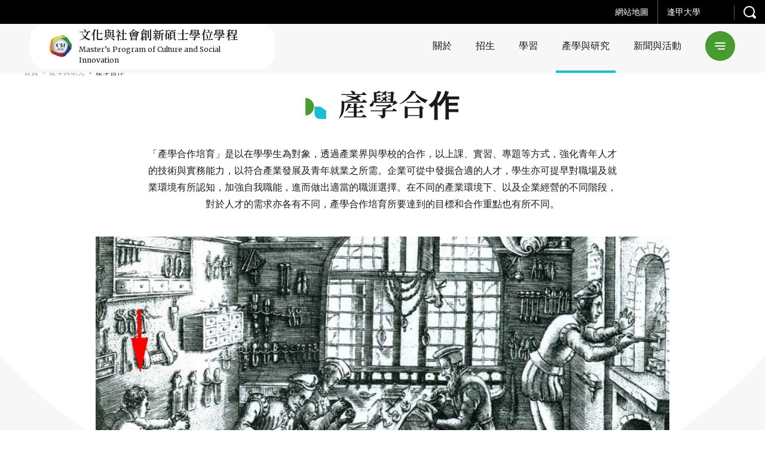

--- FILE ---
content_type: text/html; charset=UTF-8
request_url: https://csi.fcu.edu.tw/industrial-outreach/
body_size: 17119
content:
<!DOCTYPE html>
<html class="no-js no-svg -lang-zh" lang="zh-TW">
        <head>
        <meta charset="UTF-8" />
<meta name="description" content="">
<title>產學合作 | 逢甲大學-文化與社會創新碩士學位學程</title>
<meta http-equiv="Content-Type" content="text/html; charset=UTF-8" />
<meta http-equiv="X-UA-Compatible" content="IE=edge">
<meta http-equiv="x-dns-prefetch-control" content="on">
<meta name="viewport" content="width=device-width, initial-scale=1">
<meta name="apple-mobile-web-app-capable" content="yes" />
<meta name="format-detection" content="telephone=no">
<meta name="theme-color" content="#006b93" />
<meta name="msapplication-navbutton-color" content="#006b93" />
<meta name="apple-mobile-web-app-status-bar-style" content="#006b93" />
<link rel="profile" href="http://gmpg.org/xfn/11">


<!-- SMO -->
<meta property="og:locale" content="zh-TW"/>
<meta property="og:type" content="website" />
<meta property="og:title" content="產學合作 | 逢甲大學-文化與社會創新碩士學位學程" />
<meta property="og:description" content="" />
<meta property="og:url" content="https://csi.fcu.edu.tw/industrial-outreach/"/>
<meta property="og:site_name" content="逢甲大學-文化與社會創新碩士學位學程"/>
<meta property="og:image:width" content="1200">
<meta property="og:image:height" content="630">
<meta property="og:image" content="" />
<meta property="og:image:alt" content="" />
<meta name="twitter:card" content="summary_large_image"/>
<meta name="twitter:description" content=""/>
<meta name="twitter:title" content="產學合作 | 逢甲大學-文化與社會創新碩士學位學程"/>
<meta name="twitter:image" content=""/>
<meta itemprop="name" content="產學合作 | 逢甲大學-文化與社會創新碩士學位學程">
<meta itemprop="description" content="">
<meta itemprop="image" content="">
<!-- SMO end -->

<!-- favicon -->
<link rel="shortcut icon" type="image/ico" href="https://csi.fcu.edu.tw/wp-content/themes/type-a/src/img/ico/favicon.ico">
<link rel="apple-touch-icon" sizes="57x57" href="https://csi.fcu.edu.tw/wp-content/themes/type-a/src/img/ico/apple-icon-57x57.png">
<link rel="apple-touch-icon" sizes="60x60" href="https://csi.fcu.edu.tw/wp-content/themes/type-a/src/img/ico/apple-icon-60x60.png">
<link rel="apple-touch-icon" sizes="72x72" href="https://csi.fcu.edu.tw/wp-content/themes/type-a/src/img/ico/apple-icon-72x72.png">
<link rel="apple-touch-icon" sizes="76x76" href="https://csi.fcu.edu.tw/wp-content/themes/type-a/src/img/ico/apple-icon-76x76.png">
<link rel="apple-touch-icon" sizes="114x114" href="https://csi.fcu.edu.tw/wp-content/themes/type-a/src/img/ico/apple-icon-114x114.png">
<link rel="apple-touch-icon" sizes="120x120" href="https://csi.fcu.edu.tw/wp-content/themes/type-a/src/img/ico/apple-icon-120x120.png">
<link rel="apple-touch-icon" sizes="144x144" href="https://csi.fcu.edu.tw/wp-content/themes/type-a/src/img/ico/apple-icon-144x144.png">
<link rel="apple-touch-icon" sizes="152x152" href="https://csi.fcu.edu.tw/wp-content/themes/type-a/src/img/ico/apple-icon-152x152.png">
<link rel="apple-touch-icon" sizes="180x180" href="https://csi.fcu.edu.tw/wp-content/themes/type-a/src/img/ico/apple-icon-180x180.png">
<link rel="icon" type="image/png" sizes="192x192"  href="https://csi.fcu.edu.tw/wp-content/themes/type-a/src/img/ico/android-icon-192x192.png">
<link rel="icon" type="image/png" sizes="32x32" href="https://csi.fcu.edu.tw/wp-content/themes/type-a/src/img/ico/favicon-32x32.png">
<link rel="icon" type="image/png" sizes="96x96" href="https://csi.fcu.edu.tw/wp-content/themes/type-a/src/img/ico/favicon-96x96.png">
<link rel="icon" type="image/png" sizes="16x16" href="https://csi.fcu.edu.tw/wp-content/themes/type-a/src/img/ico/favicon-16x16.png">
<meta name="msapplication-TileColor" content="#ffffff">
<meta name="msapplication-TileImage" content="https://csi.fcu.edu.tw/wp-content/themes/type-a/src/img/ico/ms-icon-144x144.png">
<link rel="preload" href="//fonts.googleapis.com/css2?family=Merriweather:wght@400;700&family=Noto+Serif+TC:wght@400;600;700&display=swap" as="style">
<link rel="stylesheet" href="//fonts.googleapis.com/css2?family=Merriweather:wght@400;700&family=Noto+Serif+TC:wght@400;600;700&display=swap">
<style>:root {
  --primary: #aa2d39;
  --secondary: #b36443; }

@-webkit-keyframes block-line-start {
  0% {
    -webkit-transform: scaleX(0);
            transform: scaleX(0);
    -webkit-transform-origin: left;
            transform-origin: left; }
  100% {
    -webkit-transform: scaleX(1);
            transform: scaleX(1);
    -webkit-transform-origin: left;
            transform-origin: left; } }

@keyframes block-line-start {
  0% {
    -webkit-transform: scaleX(0);
            transform: scaleX(0);
    -webkit-transform-origin: left;
            transform-origin: left; }
  100% {
    -webkit-transform: scaleX(1);
            transform: scaleX(1);
    -webkit-transform-origin: left;
            transform-origin: left; } }

@-webkit-keyframes block-line-end {
  0% {
    -webkit-transform: scaleX(1);
            transform: scaleX(1);
    -webkit-transform-origin: right;
            transform-origin: right; }
  100% {
    -webkit-transform: scaleX(0);
            transform: scaleX(0);
    -webkit-transform-origin: right;
            transform-origin: right; } }

@keyframes block-line-end {
  0% {
    -webkit-transform: scaleX(1);
            transform: scaleX(1);
    -webkit-transform-origin: right;
            transform-origin: right; }
  100% {
    -webkit-transform: scaleX(0);
            transform: scaleX(0);
    -webkit-transform-origin: right;
            transform-origin: right; } }

body.-loading #wrapper {
  opacity: 0; }

body.-loading .o-loading {
  pointer-events: auto;
  opacity: 1; }
  body.-loading .o-loading__mask {
    opacity: 1; }
  body.-loading .o-loading svg#loading-logo {
    opacity: 1; }

body.-loading.page-index .o-loading__bg-block {
  -webkit-transform: scaleY(1);
          transform: scaleY(1); }

body.-loading.page-index .o-loading__mask {
  opacity: 0; }

.o-loading {
  width: 100%;
  height: 100%;
  position: fixed;
  top: 0;
  left: 0;
  z-index: 100000;
  pointer-events: none; }
  .o-loading__bg {
    position: absolute;
    top: 0;
    left: 0;
    display: -webkit-box;
    display: -ms-flexbox;
    display: flex;
    -webkit-box-align: stretch;
        -ms-flex-align: stretch;
            align-items: stretch;
    -webkit-box-pack: start;
        -ms-flex-pack: start;
            justify-content: flex-start;
    width: 100%;
    height: 100%; }
    .o-loading__bg-block {
      -webkit-box-flex: 1;
          -ms-flex: 1 1 25%;
              flex: 1 1 25%;
      height: 100%;
      background: #aa2d39;
      background: #aa2d39;
      background: var(--primary);
      -webkit-transform: scaleY(0);
              transform: scaleY(0);
      -webkit-transform-origin: center bottom;
              transform-origin: center bottom;
      -webkit-transition: -webkit-transform 0.24s ease-in;
      transition: -webkit-transform 0.24s ease-in;
      transition: transform 0.24s ease-in;
      transition: transform 0.24s ease-in, -webkit-transform 0.24s ease-in; }
      .o-loading__bg-block:nth-child(1) {
        -webkit-transition-delay: 0.36s;
                transition-delay: 0.36s; }
      .o-loading__bg-block:nth-child(2) {
        -webkit-transition-delay: 0.42s;
                transition-delay: 0.42s; }
      .o-loading__bg-block:nth-child(3) {
        -webkit-transition-delay: 0.48s;
                transition-delay: 0.48s; }
      .o-loading__bg-block:nth-child(4) {
        -webkit-transition-delay: 0.54s;
                transition-delay: 0.54s; }
  .o-loading svg#loading-logo {
    position: absolute;
    top: 50%;
    left: 50%;
    overflow: visible;
    opacity: 0;
    -webkit-transition: opacity 0.3s linear;
    transition: opacity 0.3s linear;
    -webkit-transform: translate(-50%, -50%);
            transform: translate(-50%, -50%); }
    .o-loading svg#loading-logo #outer-circle {
      -webkit-animation: logo_rotate 3s linear infinite;
              animation: logo_rotate 3s linear infinite;
      -webkit-transform-origin: center;
              transform-origin: center; }
    .o-loading svg#loading-logo #inner-circle {
      animation: logo_rotate 1.5s linear infinite reverse;
      -webkit-transform-origin: center;
              transform-origin: center; }
  .o-loading__mask {
    width: 100%;
    height: 100%;
    background: #aa2d39;
    background: #aa2d39;
    background: var(--primary);
    opacity: 0;
    -webkit-transition: opacity 0.6s linear;
    transition: opacity 0.6s linear; }

</style>
                            <link rel="preload" href="https://csi.fcu.edu.tw/wp-content/themes/type-a/src/js/feature-page.js" as="script">
                            <link rel="stylesheet" href="https://csi.fcu.edu.tw/wp-content/themes/type-a/src/style/main.css" type="text/css" media="screen"/>
                        <!-- Google Tag Manager -->
        <script>(function(w,d,s,l,i){w[l]=w[l]||[];w[l].push({'gtm.start':
        new Date().getTime(),event:'gtm.js'});var f=d.getElementsByTagName(s)[0],
        j=d.createElement(s),dl=l!='dataLayer'?'&l='+l:'';j.async=true;j.src=
        'https://www.googletagmanager.com/gtm.js?id='+i+dl;f.parentNode.insertBefore(j,f);
        })(window,document,'script','dataLayer','GTM-5PJ4WLN');</script>
        <!-- End Google Tag Manager -->
    </head>
    <body
        class="page-feature -loading"         style="--primary: #479b30; --secondary: #18bfce; --primary_rgb: 71,155,48; --secondary_rgb: 24,191,206"
    >
        
                <div class="o-loading">
    <div class="o-loading__bg">
        <div class="o-loading__bg-block"></div>
        <div class="o-loading__bg-block"></div>
        <div class="o-loading__bg-block"></div>
        <div class="o-loading__bg-block"></div>
    </div>
    <div class="o-loading__mask"></div>
    <svg id="loading-logo" xmlns="http://www.w3.org/2000/svg" version="1.1" width="215" height="215" xml:space="preserve"><style>.st0{fill:#fff}</style><g id="XMLID_5_"><path id="XMLID_11_" class="st0" d="M165.5 55.5c-1 1.4-.8 3.2.4 5.3 1.6 2.4 3.3 5.1 5 7.9h.1l1.8-.5c-.8-1.2-1.6-2.3-2.2-3.2-2.3-3.4-3.7-5.6-4-6.3-.3-.9-.3-1.7.1-2.4.2-.4.3-.9.7-1.1l2.3-1.3 1.7-1c.3-.2.3-.3.2-.6l-1.7-2.8-.5.3-1 .6 1 1.6c.1.1 0 .2-.1.3l-3 1.7c-.4.2-1 .3-1.5.3-.6-.1-1.4-.4-2.3-1.1l-1 1.4c.5.4 1.2.7 2 1 .9-.1 1.5 0 2-.1z"/><path id="XMLID_12_" class="st0" d="M139 102.8l.9-.5-1-1.9-1 .5z"/><path id="XMLID_13_" class="st0" d="M115.3 133.6h2.1v1h-2.1z"/><path id="XMLID_14_" class="st0" d="M141.9 108.4l1-.6-1-1.8-.9.5z"/><path id="XMLID_15_" class="st0" d="M173.8 51.3c.1-.3.1-.7.1-1 .1-1.1.1-2 0-2.9l-.3.1-1.5-.1c.1 1 .1 2.2-.1 3.7l1.8.2z"/><path id="XMLID_16_" class="st0" d="M140.5 105.6l.8-.5-1-1.9-.9.6z"/><path id="XMLID_17_" class="st0" d="M137.4 99.9l1-.5-1.1-1.7-.9.4z"/><path id="XMLID_18_" class="st0" d="M124.7 133.6h2.1v1h-2.1z"/><path id="XMLID_19_" class="st0" d="M118.4 133.6h2.2v1h-2.2z"/><path id="XMLID_20_" class="st0" d="M121.5 133.6h2.1v1h-2.1z"/><path id="XMLID_21_" class="st0" d="M89.9 133.6H92v1h-2.1z"/><path id="XMLID_22_" class="st0" d="M104.2 50.7l-.9-.6-1.1 1.9 1 .5z"/><path id="XMLID_25_" class="st0" d="M104.4 47.9l-.6 1.4.9.5.7-1.3c.6.3 1.3.4 2 .4.8 0 1.4-.2 2.1-.4l.7 1.3 1-.4-.8-1.5c1-.9 1.7-2.2 1.7-3.6 0-2.6-2.1-4.7-4.7-4.7-2.5 0-4.7 2.1-4.7 4.7 0 1.4.8 2.7 1.7 3.6zm3-6.7c1.7 0 3.1 1.4 3.1 3 0 1.7-1.4 3-3.1 3-1.6 0-3-1.4-3-3-.1-1.6 1.3-3 3-3z"/><path id="XMLID_26_" class="st0" d="M102.7 53.4l-1-.5-.9 1.9.8.6z"/><path id="XMLID_27_" transform="rotate(-118.601 111.668 51.446)" class="st0" d="M110.6 50.9h2.2V52h-2.2z"/><path id="XMLID_28_" class="st0" d="M114.8 58.1l.9-.4-1-1.8-1 .5z"/><path id="XMLID_29_" class="st0" d="M116.2 61l1-.5-1.1-1.9-.8.5z"/><path id="XMLID_30_" class="st0" d="M113.2 55.4l.9-.5-1-1.8-.9.4z"/><path id="XMLID_31_" class="st0" d="M135.9 97.2l.9-.5-.9-1.9-1 .5z"/><path id="XMLID_32_" class="st0" d="M101.2 56.2l-1-.5-.9 1.9.9.5z"/><path id="XMLID_35_" class="st0" d="M123.5 28.4l5.4 1.7 1 .3-.7 1.8-.9 2.5 1.3.4.3.1 1.6-4.4.7.3 2.4.8 1 .3 2.1.7c.3.1.5 0 .6-.3l3.5-10.1c.2-.3 0-.3-.3-.5l-7.7-2.4-1-.2-2.3-.8-3.2-1c0-.1-.1-.1-.1-.1-.3 0-.3.1-.4.3L123.3 28c-.2.2 0 .3.2.4zm13.6 2.4c0 .2-.1.2-.3.2l-1.5-.5-1-.2-2.4-.9 1.1-3.2.8.3 1 .3 3.3 1-1 3zm-3.5-6.1l.7-1.8.4-1.4 4.9 1.5c.1.1.2.1.2.3l-1.1 3-4.1-1.3-1-.3zm-6-4l.3-1.1c.1-.2.1-.2.3-.1l2.4.8 2.4.7-1.1 3.3-.7-.3-3.4-1-1-.3.8-2zm-2.2 6.5l1-3.1 1.7.6 3.3 1-1.1 3.2-1.7-.4-3.2-1c-.1-.1-.1-.2 0-.3z"/><path id="XMLID_39_" class="st0" d="M96.3 133.6h2.1v1h-2.1z"/><path id="XMLID_40_" class="st0" d="M79.7 93.9l1 .5 1-1.8-.9-.6z"/><path id="XMLID_41_" class="st0" d="M78.3 96.7l.9.5 1-1.9-.9-.5z"/><path id="XMLID_42_" class="st0" d="M93.1 133.6h2.1v1h-2.1z"/><path id="XMLID_43_" class="st0" d="M75.3 102.3l.9.5.9-1.9-.8-.5z"/><path id="XMLID_44_" class="st0" d="M72.3 107.8l.8.6 1.1-1.9-1-.5z"/><path id="XMLID_45_" class="st0" d="M76.8 99.5l.9.4 1-1.8-1-.4z"/><path id="XMLID_46_" class="st0" d="M73.8 105.2l.9.4 1-1.8-.9-.6z"/><path id="XMLID_47_" class="st0" d="M99.6 59l-.8-.4-1.1 1.8 1 .5z"/><path id="XMLID_48_" class="st0" d="M171.6 168.8l-.3-1-1.5.3.3 1c.1.3.1.5.1.7-.1.3-.3.4-.4.7l-2.9 2.6c-.5.3-1 .5-1.2.3-.3-.2-.6-.3-.8-.6l-1.7-1.9c.1-.3.1-.6.1-.7 0-.1-.1-.1-.2.1l-1.6 1 2.8 3.1c.4.4 1 .8 1.4.8.5.1 1 0 1.5-.4l4.3-3.9c.3-.3.4-.5.3-1 0-.3-.1-.7-.2-1.1z"/><path id="XMLID_49_" class="st0" d="M82.6 176.9l-.2 1.4 4.5.9.2-1.4z"/><path id="XMLID_50_" transform="rotate(100.626 83.65 183.356)" class="st0" d="M82.9 181h1.4v4.7h-1.4z"/><path id="XMLID_51_" class="st0" d="M80.9 180.8L87 182l.3-1.4-6.2-1.2z"/><path id="XMLID_54_" class="st0" d="M95.5 179.8c.3-.2.4-.3.4-.5.1-.2 0-.3-.3-.3l-1.4-.5-.7 3.6-5-1-1.2 5.9c-.2 1.3-.5 2.5-1 3.7-.4 1.1-1 2.1-1.8 2.8l1-4.8-5.2-1-1.2 6.2 1.5.3.2-1 2.3.4-.2 1 1.4.3.3-1 1 1.2c.5-.5 1-1.1 1.3-1.7s.6-1.2.9-1.9l.8 1.7.3-.2c.8-.1 1.4-.5 1.8-1.4.5-.8 1-2 1.2-3.6l.4-1.9-3-.6.5-2.7 3.7.8c-.3 1.7-.5 3.5-.6 5-.1 1.6-.1 2.8.1 3.7-.5.6-1.1 1.1-2 1.6-.8.4-1.6.8-2.4 1l.7 1.3c.8-.3 1.5-.5 2.1-.9.5-.3 1.2-.9 2-1.4.1.8.3 1.4.4 1.8.2.5.4.9.6 1.2.3.4.7.4 1.1-.1.4-.5 1-1.4 1.7-2.5l-1-1.4c-.2.4-.3.8-.5 1.1-.2.3-.3.5-.5.8-.2-.2-.3-.5-.4-.9-.1-.3-.2-.7-.2-1.2.3-.4.8-1.1 1.4-2 .5-.8 1.1-1.8 1.7-2.9.2-.1.3-.2.3-.3 0-.2-.1-.3-.3-.5l-1.1-.7c-.2.7-.4 1.4-.9 2.2-.3.7-.9 1.5-1.4 2.2 0-1.1.1-2.3.2-3.5.1-1.1.3-2.3.5-3.4l3.7.7.3-1.4-3.8-.8.3-2.5zm-12.2 12.3l-2.4-.4.4-2.3 2.4.4-.4 2.3zm7.2-5c-.3 1.7-.5 2.8-.9 3.4s-.8.9-1.4.8h-.6c.2-.7.4-1.5.6-2.3.3-.8.4-1.5.6-2.3l1.7.4z"/><path id="XMLID_56_" class="st0" d="M97.3 179.4l-1 .9c.3.3.6.7.9 1.1.3.3.4.7.5 1l1.2-1c-.2-.4-.4-.8-.8-1.1-.2-.3-.5-.7-.8-.9z"/><path id="XMLID_57_" class="st0" d="M85.3 187.3l.3-1.4-4.6-1-.4 1.4z"/><path id="XMLID_58_" class="st0" d="M49.7 173.1c-.2.5-.3 1-.5 1.4l1.4.7c.2-.5.3-1 .5-1.5.1-.5.1-1 .1-1.5l-1.1-.4c-.2.4-.3.9-.4 1.3z"/><path id="XMLID_59_" class="st0" d="M61.7 164.2c.1-.1.2-.2.3-.2.3.1.3.1.4.1.1 0 .1-.1.1-.2l-1-1.3c-.6.3-1.2.6-2 .9-.7.3-1.4.4-2 .5l.5 1.3c.2-.1.4-.1.8-.2.3-.1.7-.3 1-.3l1.8 1.5-.3 1.7 1.2.7.3-1.4L65 169l.9-1-4.5-3.6c0-.1.2-.2.3-.2z"/><path id="XMLID_62_" class="st0" d="M46 168.2l1 .8.5-.5 9.5 7.6c-.6.9-1.2 1.4-1.8 1.7-.5.2-1 .2-1.5-.2-.2-.3-.4-.4-.7-.6-.3-.2-.5-.3-.7-.4l-.3 1.7c.2.1.3.3.6.4.3.1.4.3.7.4.3.3.9.3 1.4.3.5-.1 1-.3 1.6-.7.5-.4 1-.9 1.5-1.4.5-.5 1-1 1.3-1.4l-5.6-4.5.5-.7 4.8 3.8.9-1-4.8-3.8.6-.8 4.8 3.8.9-1-4.8-3.9.7-.9 5.2 4.3.9-1-11.4-9.2-5.8 7.2zm6.5 2.5l-4.1-3.3.6-.7 4 3.2-.5.8zm1.4-1.8l-4-3.2.6-.8 4 3.3-.6.7zm2.1-2.7l-.7.9-4-3.3.7-.9 4 3.3z"/><path id="XMLID_65_" class="st0" d="M129.9 86l.8-.5-.9-1.8-.9.5z"/><path id="XMLID_66_" class="st0" d="M55.6 159.2c.3.1.5.2.6.1.1 0 .2-.1.2-.3l-1-1.3c-.7.3-1.5.5-2.3.7-.9.2-1.7.3-2.5.3l.5 1.3c.3 0 .6 0 1-.1.4 0 .9-.1 1.3-.2l1.2 1-.3 1.7 1.2.6.3-1.4 2.1 1.7.9-1-3.6-2.9c.1-.1.2-.1.3-.2h.1z"/><path id="XMLID_67_" class="st0" d="M54.1 175.3v-1.1l-1.4-.1c0 .3-.1.6-.2 1 0 .3-.1.7-.2 1l1.5.3c.2-.3.2-.8.3-1.1z"/><path id="XMLID_68_" class="st0" d="M168.8 164.9l-.3 1.5c.9.1 1.7.2 2.6.3.9.3 1.7.4 2.4.7l.3-1.6c-.8-.3-1.7-.4-2.5-.6-1-.2-1.7-.3-2.5-.3z"/><path id="XMLID_69_" class="st0" d="M175.8 45.6c.1 1 .1 2.3-.1 3.8h.5l1.2.1c.2-1.5.3-2.8.1-3.8H176l-.2-.1z"/><path id="XMLID_70_" class="st0" d="M178.7 58.3l-.9-1.4-.8.5-.3.1-2.5-4-1.3.8 1.6 2.5.9 1.4-.7.5-.4.2-2.3-3.5-1.3.7 2.3 3.6-1.1.6-1.9-3-.9-1.3-1.3.7 2.5 4 .2.4-.2.1-1.1.7.9 1.4.3-.2 1-.5 2.7 4 1.2-.7h.1l-.1-.3-2.5-3.9 1-.6 1.2 1.8 1.1 1.7 1.4-.8-2.3-3.5 1.1-.6 1 1.5 1.5 2.2 1.3-.7-2.5-3.8z"/><path id="XMLID_73_" class="st0" d="M179.1 52.7c-.1.9-.2 1.8-.2 2.6-.8-.7-1.6-1.4-2.3-2.2-.5-.5-1.1-1-1.7-1.6l-.9 1-.2.2c.1.1.2.3.3.3 1 .9 1.8 1.7 2.6 2.4.8.6 1.6 1.2 2.3 1.7.3 2.1.9 3.9 1.6 5.6l1.7-.3c-.8-1.6-1.4-3-1.7-4.3.5.3 1 .4 1.5.6 1 .4 2 .6 2.9.7l.3-1.3-2.9-4.5h.1l-.2-1.5c-.3-.1-.6-.2-.8-.3-.8-.2-1.3-.3-1.8-.6-.5-.2-1.1-.7-1.7-1.3l-1 1.1c.6.8 1.3 1.3 2.1 1.7zm1.5.7l1.1 1.8 1.6 2.4.1.1c-.4-.2-1-.3-1.5-.6-.4-.2-1-.4-1.5-.7-.1-.9 0-1.8.2-3z"/><path id="XMLID_80_" class="st0" d="M46.6 171.2c-.2.5-.3 1-.6 1.4l1.3.6c.3-.5.4-1 .6-1.5.2-.5.3-1 .4-1.5l-1.2-.4c0 .4-.2.9-.5 1.4z"/><path id="XMLID_83_" class="st0" d="M162.1 167.1l1.6 1.7 1-1-1.6-1.7 3.5-3.1.7.8 1-1-4.8-5.4-4.5 4.1-1.1-1.1c.1-.3.1-.4 0-.4 0-.1-.1 0-.2 0l-1.4.8 1.6 1.7-4.8 4.3 4.9 5.3 1-1-.7-.7 3.8-3.3zm1.4-7.6l2.2 2.5-3.5 3.1-2.3-2.4 3.6-3.2zm-6.1 9.9l-2.3-2.4 3.7-3.3 2.3 2.4-3.7 3.3z"/><path id="XMLID_87_" class="st0" d="M153.5 151.8c0-.6-.7-1.3-2.1-1.6 4.7-1.5 10.4-8.5 7.8-9.6 4.6-2.7 7.3-6.8 8.8-10.6-.4-.3-.7-.4-1.6-.3 2.3-3.1 5.5-7.6 4.6-11.5-.2-.2-.6-.2-1.4.1 1.8-2.4 3.1-12.8 1.2-12.8 1-3 1.3-9.2.3-11.4-1 .3-1.6.4-2.3 1 .7-4.6-.7-11.7-2.3-13.1-.9.2-1.3.6-1.8 1.5.7-4.2-1-9.2-2.5-11.5-.5.2-1 .8-1.4 1.5-.5-4.1-2.3-9.3-4.3-10.5-.4.3-1.3 1.6-1.7 2.2-.4-4.3-1.5-9.2-5.3-11.9-.7.7-1 1.3-1.2 2.6-1.4-3.1-4.5-6.3-6.8-7.7-.5.3-.4.7-.8 1.6-1.9-2.4-4.3-4.7-8.2-4.7-.4.8-.4 1.3.3 2.2-3.9-2.3-8.5-5-14.3-3.9.3 2.9 5.3 7.6 10.2 10.3-.3.2-1.1.3-1.7 1 2 2.3 5 3.9 8.4 5.6 0 1.5 2.9 4 6.6 5.8 1 2.4 3.8 5.7 5.7 7.6-.3 2.3 2.8 6.3 5.7 8.3-.1 3.7 1.7 6 3.9 8.8-.7 3.5-.3 6.3 1 9.6-.3 3.2-.1 6.3.3 8.9-1.6 3.1-2 6.4-1.8 11.6-2.3 2.6-2.5 4.9-3.2 7.4l-.7.4.3.6c-.2.4-.3.9-.6 1.3-.6.6-1.1 1.4-1.3 2.3-.1.2-.3.4-.4.6h-1v1c-1.2 1.3-2.2 2.5-3.2 3.9-3.3 1.3-5.9 3.7-7.9 7.1 0-.3-.3-.5-.6-1.6-5.3 3.6-8.3 8.9-9.2 15.4-2 1.5-4 2.7-5.6 4.6-5.2 2.2-10.7 4-16.3 5.4-5.7-1.3-11.1-3.1-16.4-5.4-1.5-1.9-3.6-3.1-5.5-4.6-1-6.5-3.9-11.7-9.2-15.4-.4 1-.7 1.3-.6 1.6-2-3.4-4.6-5.8-7.9-7.1-1.2-1.7-2.4-3.1-4-4.7-.1-.1-.1-.2-.2-.2-.1-.1-.2-.3-.3-.4-.1-1.2-.7-2.4-1.7-3.1l.7-1.3-1-.5-.3.6c-.9-2.8-1-5.1-3.5-7.9.3-5.2-.2-8.5-1.9-11.6.6-2.6.8-5.6.4-8.9 1.3-3.2 1.7-6.1 1.1-9.6 2.1-2.8 4-5 3.8-8.8 3-1.9 6-5.9 5.8-8.3 1.9-1.9 4.8-5.2 5.7-7.6 3.6-1.8 6.6-4.3 6.6-5.8 3.3-1.7 6.3-3.4 8.4-5.6-.6-.8-1.4-.9-1.7-1 4.9-2.7 9.9-7.4 10.2-10.3-5.7-1-10.3 1.6-14.3 3.9.7-.9.7-1.4.3-2.2-3.7 0-6.2 2.3-8.2 4.7-.3-.9-.2-1.2-.7-1.6-2.3 1.4-5.4 4.6-6.9 7.7-.2-1.3-.5-1.9-1.1-2.6-3.8 2.7-5 7.6-5.5 11.9-.3-.6-1.1-1.8-1.7-2.2-2 1.2-3.7 6.4-4.3 10.5-.3-.7-.9-1.3-1.4-1.5-1.6 2.3-3.3 7.3-2.6 11.5-.5-.9-.9-1.3-1.7-1.5-1.6 1.4-3 8.5-2.4 13.1-.6-.6-1.1-.8-2.3-1-.9 2.2-.7 8.3.4 11.4-2 0-.6 10.3 1.2 12.8-.8-.3-1.2-.3-1.5-.1-.8 3.9 2.3 8.3 4.7 11.5-.9-.2-1.2-.1-1.6.3 1.5 3.8 4.2 7.9 8.7 10.6-2.5 1.1 3.1 8.2 7.8 9.6-1.4.3-2 1-2 1.6.6 2.1 4.3 5.3 9.7 7.3-.8.1-1.3 0-1.8.8 5.7 5.1 12.2 7.6 20.6 5.6 4.6 1.8 8.9 3.4 13.3 4.9-3.9.7-7.9 1.3-12 1.5 1.7 1.4 4.3 3 6.3 3.2 3.5-1.1 6.8-2.2 10.1-3.2 3.3 1.1 6.6 2.2 10.1 3.2 2-.2 4.6-1.8 6.3-3.2-4.1-.3-8.1-.8-11.9-1.5 4.4-1.5 8.7-3.1 13.2-4.9 8.3 2 14.9-.4 20.7-5.6-.5-.8-1.1-.7-1.8-.8 5.8-2 9.5-5.2 10.2-7.3zm-75.8-4.2c.6.5 1.2 1 1.8 1.7 2.2 2.3 4.1 5.5 4.4 9.6-1.9.2-3.4-.7-4.4-2.3-.8-1.2-1.4-2.8-1.8-4.7-.3-1.5-.6-3-.7-4.8.3.2.5.4.7.5zm-8.2-6.1c1.6.7 2.8 1.8 3.6 3.2 2.3 3.3 2.4 7.7 3.8 9.6-1.4-.3-2.7-1-3.8-2.2-1.7-1.9-3-4.9-3.6-8.3-.2-.8-.3-1.6 0-2.3zm-5.8-5.4c.5.7 1 1.3 1.5 2 1.4 2.3 2.4 4.8 3 7.5-1.2-.9-2.2-1.7-3-2.3-2.3-2.1-3-3.9-3-5.6.5-.2 1.1-.7 1.5-1.6zm-2.1-2.4c0 1.7-1.4 3.1-3 3.1-.2 0-.3-.1-.3-.1v.1c-1.5-.2-2.7-1.5-2.7-3.1 0-1.7 1.4-3 3-3 1.6-.1 3 1.2 3 3zm-3.7-8.5c.7 1.2 1.2 2.3 1.4 3.8-.2 0-.4-.1-.7-.1-1 0-1.8.3-2.6.8-.3 0-.3.1-.6.1.1-1 .3-2 .6-3.1.3-.9.7-1.7 1.2-2.5.2.3.5.7.7 1zm-2-10.3c.2.2.4.4.5.8-.3 1.7-.6 3.3-.5 6l-1.4 4.8c-.3-.9-.7-1.7-1.4-2.3-.3-.2-.5-.3-.9-.4-.3-1.7-.2-3.6-.3-5.3.5-.7.9-1.4 1.2-1.9.9-1.5 1.5-2.7 2-3.9.2.4.1 1.2.8 2.2zm-4.7 1.2c-.3-.4-.5-.8-.9-1.5-.9-1.9-.8-4.2.1-6.8.7-1.7 1.7-3.3 2.8-4.4.5-.5 1-1 1.6-1.2.2 3.3-.3 6.4-1.6 9.6-.6 1.4-1.3 2.8-2 4.3zm4.7-19.3c-.5 2.4-1.6 3.6-2.8 4.3-1.1.9-2 1.3-2.2 2.6-.2-.9-.3-1.3-.6-1.6v-.1c1.1-2 1.7-3.9 1.8-5.8.3-.2.7-.3 1-.6 1-.6 2-1.5 3-2.8.2 1.7 0 3-.2 4zm2-9.2c-.5.9-1.2 1.7-1.9 2.6-.9 1-1.8 2-2.8 2.9-.3.3-.7.6-1 .8 0-1.7.4-3.2 0-4.3.3-.3.7-.6 1-.9 1-.9 1.9-1.6 2.8-2.3.6-.4 1.3-.9 1.9-1.1.5-.3 1-.5 1.7-.6-.5.9-1.1 1.9-1.7 2.9zm35.8-42.8c-2.2 3.5-5.3 5.8-9.3 8.1-1.6-.1-3.4.7-4.9.3V53c2.2-3.6 7.3-7.2 14.2-8.2zm-20.2 7.8c1.4-1.7 2.8-3.1 4.3-4.2.6-.4 1.1-.8 2-1.2 0 .5 0 1-.2 1.6-.3 1.2-.9 2.3-1.8 3.6-1.1 1.3-2.5 2.4-4.3 3.6.1-1.7.3-2.7 0-3.4zm4.2 3.3c.4-.3.9-.3 1.8-.7 1.8-.3 3.6-.3 5.4-.1-1.7 1.7-3.5 2.7-5.4 3.3-.6.2-1.2.3-1.8.4-1.6.2-3 .2-4.4.1.9-1 2.5-2.2 4.4-3zm-8.2-2.4c.9-1 1.7-2 2.5-2.8.3 4.3-.7 7.4-2.5 9.3-.7.7-1.4 1.2-2.3 1.6.3-1.7.2-3-.3-4.5.9-1.3 1.7-2.4 2.6-3.6zm0 8.7c1-.6 2.2-1.1 3.6-1.5 1.2-.3 2.7-.3 4.3-.2-.3 1.2-2 2.4-4.3 3.7-.3.1-.7.3-1 .5-.9-.3-1.7-.3-2.5-.3-1 .2-2 .6-3 .8.7-1 1.6-2.1 2.9-3zm-5-5.8c.3.7.4 1.3.6 2.1.3 1.4.4 3 0 5-.2.9-.4 1.8-.8 2.9-1-.3-2 .7-2.7 1.6-.2-4.6.8-9 2.9-11.6zm-.1 12.3c.3-.2.4-.3.8-.5 1.3-.6 2.7-1 4.8-1.2l-.4.8c-1.2 2-2.8 3.6-4.3 4.8l-.3.2c-1.5-.2-2.8.1-4 .5.2-1.8 1.2-3.3 3.4-4.6zm1 5.4c-.2.3-.2.4-.3.7-1.7 3.3-4.3 5.6-7.3 7.6-.5.3-1 .7-1.4 1 .3-1.7.6-3.2 1.4-4.6 1.3-2.2 3.3-3.7 7.6-4.7zm-9.5-3.9c.4-1.6 1-3 2-4.4 1.7 2 1.9 5.2-.1 9.5-.4.9-1 1.9-1.9 2.5-.7-1.4-.7-4.5 0-7.6zm-3.5 5.1c.3.5.5 1 .8 1.4 2 3.8 1.8 6.9 0 9.3-.3.4-.7.9-1.1 1.3-1.6-3.6-1.5-7.5.3-12zm-4.5 10.5l.4-1c.9 1.5 1.5 3.1 1.9 5 0 .4 0 .9.1 1.3.2 1.4.2 3 0 4.8 0 .4-.1 1-.1 1.4-.2.9-.3 1.7-.5 2.6-.8-.3-1.3-1-1.8-2-1.4-2.9-1.5-8 0-12.1zm-3.2 11.1c1.3 1.2 2.5 2.4 3.3 3.9 1.2 2.3 1.6 5.2-.2 9.2-2.7-3.9-3.8-8.7-3.1-13.1zm-.3 11.7c1.5 1.1 2.6 2.6 3.6 4.4 1 1.7 1.7 3.8 2.3 6.3 0 .3 0 .4.1.7l.4 1.9c-.1-.1-.3-.2-.5-.4-1-.6-1.7-1.2-2.3-1.8-4.3-4.1-2.8-7.3-3.6-11.1zm3.5 18.5c-1.1-2.1-2.2-4.2-3-6.4 1 .3 2 .8 3 1.4.8.5 1.6 1.1 2.4 2 1 1 2 2.3 2.8 3.9.4 1 .9 1.9 1.2 3-.4-.3-.8-.4-1.2-.6-1-.3-1.8-.5-2.9-.4-.3.1-.4.1-.6.2l-1.7-3.1zm5.3 10.5c-1-1-1.9-2.1-2.9-3.7-.4-.6-.9-1.4-1.2-2.2.3.1.8.1 1.3.2 1 .2 1.9.5 2.8 1 .2.1.5.3.7.4v.4c0 2.6 2.1 4.8 4.7 4.8.3 0 .7 0 1-.1.9 1.2 1.7 2.3 2.3 3.5-1.4-.2-2.8-.6-4-1.1-.6-.3-1.3-.6-1.9-1-1-.7-2-1.4-2.8-2.2zm4.7 6.6c-.4-.6-1-1.3-1.8-1.7l1.8.2c2.5.4 5.1 1.4 7.3 3 1.7 1.2 3.1 2.7 4 4.7-1.6-.2-3-.3-4-.6-5.6-1.3-6.1-3.7-7.3-5.6zM69.5 157c-1.6-.6-3-1.6-4.3-2.7-.8-.6-1.5-1.3-2.1-1.9.7-.3 1.3-.6 2.1-.7 1.4-.2 2.9 0 4.3.6 1.2.4 2.3 1 3.6 1.8 1.6 1 3.1 2.1 4.7 3.2l.7.4-.7.2c-1.6.3-3.1.3-4.7.2-1.3-.2-2.5-.5-3.6-1.1zm10.1 7.4c-.7-.2-1.2-.4-1.8-.5-2-.7-3.6-1.5-4.7-2.5-.3-.3-.7-.6-.9-1l.9-.3c1.7-.3 3.1-.5 4.7-.5.6 0 1.2 0 1.8.1 4.3.3 7.7 2.3 9.6 4.8-2.9.8-6.4.6-9.6-.1zm87-37.3l-1.7 3c-.3-.1-.4-.1-.8-.2-1-.1-1.8.1-2.7.4-.4.2-.9.3-1.3.6.4-1.1.9-2.1 1.3-3 .8-1.6 1.7-2.9 2.9-4.1.7-.7 1.5-1.3 2.3-1.8 1-.6 1.8-1 2.9-1.4-.7 2.3-1.8 4.4-2.9 6.5zm0-7.4c-.7.6-1.4 1.2-2.5 2l-.4.3.4-1.9c.1-.3.1-.4.2-.7.6-2.4 1.4-4.5 2.3-6.3 1-1.8 2.1-3.3 3.6-4.4-.9 3.7.6 6.9-3.6 11zm-3.3-3.6c-.7-1.5-1.5-2.9-1.9-4.3-1.3-3.2-1.7-6.3-1.6-9.6.5.3 1 .7 1.6 1.2 1 1.1 2.1 2.7 2.9 5 .7 2.1.9 4.3-.2 6.6-.2.3-.4.7-.8 1.1zm6.5-19.2c.7 4.4-.4 9.2-3.2 12.8-1.7-3.6-1.3-6.5 0-8.9.8-1.5 2-2.7 3.2-3.9zm-5.7-5.8c0-.4.1-.9.2-1.3.3-1.9 1-3.6 1.9-5l.4 1c1.6 4.1 1.4 9.2 0 12.1-.5 1-1.1 1.6-1.8 2-.3-.9-.3-1.7-.5-2.6-.1-.4-.2-1-.2-1.4-.1-1.8-.1-3.4 0-4.8zm-2.7-14.5c.2-.4.4-.9.8-1.4 1.8 4.5 1.8 8.4.3 12-.3-.4-.8-.9-1-1.3-1.9-2.4-2.1-5.4-.1-9.3zM156.6 66c1 1.2 1.6 2.7 2 4.3.8 3 .7 6.2-.3 8-.7-1-1.3-2.1-1.7-3-1.9-4.3-1.8-7.5 0-9.3zm-7.2-7.5c.1-.8.3-1.4.6-2.1 2.2 2.6 3 7 2.9 11.5-.7-.9-1.7-1.8-2.7-1.6-.3-1-.7-2-.8-2.9-.4-2-.3-3.5 0-4.9zm-6.8-7.7c.8.8 1.7 1.7 2.5 2.8.9 1.1 1.7 2.3 2.5 3.6-.5 1.5-.7 2.9-.3 4.5-.9-.3-1.7-.9-2.3-1.6-1.8-2-2.7-5.1-2.4-9.3zm-7.6-3.5c.5.3 1.2.7 1.8 1.1 1.4 1 2.9 2.5 4.2 4.2-.3.7-.1 1.7.2 3.3-1.8-1.1-3.3-2.3-4.3-3.6-1-1.2-1.7-2.3-1.8-3.6-.3-.5-.3-1-.1-1.4zm-14.3-2.5c6.9 1 12.1 4.5 14.2 8.4-1.6.3-3.4-.4-4.9-.3-3.9-2.2-7-4.6-9.3-8.1zm16.1 14c-.6-.1-1.3-.3-1.8-.4-1.9-.6-3.8-1.6-5.4-3.3 1.8-.2 3.6-.3 5.9.3.4.2.9.3 1.3.5 1.8.8 3.5 2 4.3 3-1.2.1-2.8.1-4.3-.1zm5.8 6l-1-.5c-2.3-1.3-4.1-2.5-4.3-3.7 1.6-.2 3-.1 4.3.2 1.4.3 2.5.9 3.6 1.5 1.3.9 2.2 2 2.9 3.1-1-.2-1.9-.6-2.9-.8-.9-.1-1.8-.1-2.6.2zm2.5 3V67c1.6.3 3 .6 4.3 1.2.3.2.5.3.8.5 2.1 1.2 3 2.8 3.6 4.5-1.2-.4-2.5-.7-4.3-.7-1.7-1.2-3.2-2.7-4.4-4.7zm4.3 7c-.1-.3-.2-.4 0-.6 4.1.9 6.1 2.4 7.2 4.5.9 1.4 1.2 3 1.5 4.6-.4-.3-1-.6-1.5-1-2.8-1.9-5.6-4.2-7.2-7.5zm7.2 12.8c-.5-1-1.1-2-1.6-3 .6.1 1 .3 1.6.6.7.3 1.3.7 2 1.1.9.7 1.8 1.5 2.8 2.3l.9.9c-.4 1.1 0 2.6 0 4.3-.3-.2-.6-.5-.9-.8-1-.9-1.9-1.8-2.8-2.9-.8-.8-1.4-1.6-2-2.5zm2 9.2c-.3-1-.3-2.3 0-3.6.8 1 1.8 1.8 2.8 2.4.3.3.6.4.9.6.3 1.9.8 3.8 1.8 6-.3.3-.4.7-.5 1.6-.2-1.3-1.1-1.7-2.2-2.6-1.1-.8-2.3-2-2.8-4.4zm.5 17.8c.1-.7.1-1.5.2-2 .6 1.2 1.2 2.4 2.1 3.9.3.5.7 1.2 1.2 1.9-.3 1.7-.2 3.6-.3 5.3-.4.1-.7.3-.9.4-.7.5-1 1.4-1.4 2.3l-1.4-4.8-.2-.4c.3-2.3-.1-3.8-.4-5.6.2-.3.4-.5 1.1-1zm-2.5 10.6c.3-.3.4-.7.7-1 .5.8 1 1.7 1.3 2.5.3 1.1.5 2.2.6 3.1-.3 0-.4-.1-.6-.1-.7-.3-1.3-.4-2-.6-.4-.1-1-.2-1.4.1.3-1.6.8-2.8 1.4-4zm-.5 5.8c1.7 0 3.1 1.4 3.1 3.2 0 1.6-1.4 3-3.1 3h-.3c-1.4-.2-2.5-1.2-2.7-2.4 0-.2-.1-.4-.1-.6.1-1.8 1.4-3.2 3.1-3.2zm-1.3 7.6c.4.1.8.2 1.3.2 2.7 0 4.8-2.1 4.8-4.7 0-.3 0-.6-.1-1 .2-.1.4-.3.6-.3.9-.4 1.7-.8 2.9-1 .4-.1.8-.1 1.1-.2-.3.8-.7 1.6-1.3 2.4-.9 1.4-1.8 2.5-2.7 3.5-.9.9-1.8 1.6-2.8 2.2-.7.3-1.3.7-2 1-1.2.5-2.6 1-4 1.1.6-1 1.4-2.2 2.2-3.2zm-5.4-.5c.4-.7 1-1.3 1.5-2 .3.9.9 1.4 1.5 1.6 0 1.7-.7 3.5-3 5.6-.8.7-1.7 1.5-3 2.3.5-2.7 1.5-5.3 3-7.5zm0 7.5c2.2-1.6 4.7-2.5 7.2-3l1.8-.2c-.9.4-1.4 1.1-1.8 1.7-1.1 1.9-1.7 4.3-7.2 5.5-1.1.3-2.5.4-4 .6.9-1.9 2.3-3.4 4-4.6zm-7.9-.9c.8-1.4 1.9-2.5 3.7-3.4 0 .9-.1 1.6-.2 2.5-.6 3.5-1.9 6.4-3.6 8.3-1.2 1.1-2.5 1.9-3.8 2.2 1.4-1.9 1.7-6.3 3.9-9.6zm-6.5 4.6c.5-.6 1.2-1.1 1.8-1.7.2-.2.4-.3.6-.5-.1 1.7-.3 3.3-.6 4.8-.4 1.9-1 3.5-1.8 4.7-1.1 1.6-2.6 2.5-4.4 2.3.3-4.1 2.2-7.3 4.4-9.6zm6.5 12.1c-1.2 1-2.8 1.8-4.7 2.5-.6.1-1.2.3-1.8.5-3.2.7-6.8.9-9.6.1 1.8-2.5 5.3-4.4 9.6-4.8.5-.1 1.2-.1 1.8-.1 1.5 0 3 .2 4.7.5.2.1.6.2.9.3-.3.4-.6.7-.9 1zm7.9-7.1c-1.3 1.1-2.9 2.1-4.3 2.7-1.2.5-2.4.9-3.6 1.1-1.6.2-3.1.2-4.7-.2l-.7-.2.7-.4c1.6-1.1 3-2.3 4.7-3.2 1.1-.8 2.3-1.4 3.6-1.8 1.4-.6 2.9-.8 4.3-.6.7.1 1.4.3 2.1.7-.6.6-1.4 1.3-2.1 1.9z"/><path id="XMLID_141_" class="st0" d="M161.4 173.5c.1-.3.1-.4.1-.4 0-.1-.1-.1-.3 0l-1.5.5c.3.8.7 1.7 1 2.5.3 1 .4 1.7.5 2.5l1.7-.3c-.2-.7-.3-1.5-.6-2.3-.2-.8-.6-1.7-.9-2.5z"/><path id="XMLID_142_" class="st0" d="M138.2 185.9l-1.5-5.1-3.4 1-1.1-4c.2-.3.2-.4.2-.5-.1-.1-.3-.1-.5 0l-1.2.3 1.3 4.5-2.3.7.3 1.4 2.4-.8c.5 2.5.8 4.8.8 6.7 0 1.8-.3 3.2-.8 4.3.1.1.1.2.2.2l1.5.3c.4-1.6.6-3.4.5-5.5-.1-2-.3-4.1-.8-6.2l1.9-.6 1 3.1c.2.8.4 1.7.6 2.4.2.8.3 1.6.3 2.3 0 .5 0 1-.3 1.3-.2.3-.5.5-1 .7l-.9.3 1.1 1.3.5-.3c.7-.3 1.2-.8 1.5-1.1.3-.4.4-1 .4-1.6s-.1-1.4-.3-2.2c0-.9-.1-1.9-.4-2.9z"/><path id="XMLID_143_" class="st0" d="M165.2 168.6l-.3 1.3c.6 0 1.2.1 1.9.2.6.1 1.1.2 1.5.3l.3-1.6c-.5-.1-1-.2-1.7-.2h-1.7z"/><path id="XMLID_146_" class="st0" d="M128.7 194.2l-.3-.9 3-.9-.3-1.4-3 .9-.3-.9 3.3-1-.4-1.4-3.2 1-.3-.8 3.3-1-1-3.6-3.3 1-.2-.7 2.1-.6-.7-2.4 1.8-.5-.3-1.4-1.9.5-.3-1.1c.2-.2.2-.3.1-.3 0-.1-.2 0-.5 0l-1 .3.4 1.6-2.9.8-.3-1c.2-.3.3-.3.2-.4-.1-.1-.3-.1-.7 0l-1 .3.4 1.6-2 .5.4 1.4 1.9-.5.7 2.3 2.3-.6.2.7-3.4 1 1 3.7 3.4-1 .3.8-3.8 1.1.3 1.4 3.8-1.1.3 1-3.6 1 .4 1.4 3.6-1 .3 1-4 1.4.3 1c.2.3.3.5.3.5.1.1.2 0 .3-.3l7.9-3.2-.4-1.2-3.2 1zm-5.4-5.7l-.3-.9 2.1-.6.3 1-2.1.5zm0-4.7l-.3-1 3-.9.3 1-3 .9zm3.4 3.7l-.3-1 2-.5.3 1-2 .5z"/><path id="XMLID_149_" class="st0" d="M107.1 107.3H96.2v1.8h10.9v2.6h1.7v-2.6h10.9v-1.8h-10.9V81.7h3.4v-1.9h-3.4v-2.6h-1.7v2.6h-3.6v1.9h3.6z"/><path id="XMLID_150_" class="st0" d="M88.8 77.2l.9.5 1-1.9-.9-.5z"/><path id="XMLID_151_" class="st0" d="M84.3 85.5l.9.5 1-1.9-.9-.5z"/><path id="XMLID_152_" transform="rotate(-151.414 88.21 79.258)" class="st0" d="M87.7 78.2h1.1v2.2h-1.1z"/><path id="XMLID_153_" class="st0" d="M85.8 82.7l.9.5 1-1.8-.9-.5z"/><path id="XMLID_156_" class="st0" d="M110.6 95.8l.7-.8 2.3 2.5v8.1h1.3v-8.2l2.4-2.7.9.8.8-.6-4.7-4.5-.1.1-4.3 4.5.7.8zm3.5-3.7l2.1 2-2.1 2.2-2.1-2.1 2.1-2.1z"/><path id="XMLID_157_" class="st0" d="M126.8 80.6l1-.6-1.1-1.9-.8.5z"/><path id="XMLID_158_" class="st0" d="M128.4 83.3l.9-.6-1-1.8-1 .5z"/><path id="XMLID_161_" class="st0" d="M99.7 97.1h6.1v-6.7h-5.9c-.4 0-.9.3-.9.9v5.1c0 .4.4.7.7.7zm.6-5.5h4.3V93h-4.3c-.1 0-.1-.1-.1-.1v-1.1c0-.1 0-.2.1-.2zm0 2.7h4.3V96h-4.4v-1.4c0-.2 0-.3.1-.3z"/><path id="XMLID_163_" class="st0" d="M99.5 105.9l2.9-2.9v-.1l3 3 1.1-1-3-3 3-2.9-1.1-1.1-3 3v-.1l-2.9-2.9-1.1 1.1 3 2.9-3 3z"/><path id="XMLID_164_" class="st0" d="M126.2 77.2l-.9-1.9-1 .6 1.1 1.8z"/><path id="XMLID_167_" class="st0" d="M36.8 63.4l7-9.8L45 52c0-.2.2-.2.3-.1.3.2.9.7 1.6 1.6l1.2-1c-1-1.1-1.8-2-2.7-2.6l-1.4.8v-.1.2l-5-3.1c-.2-.2-.3-.1-.4.1l-1 1.4-1.2 1.7 1 .6.1.1 1.5-2.1c.1-.1.2-.1.3 0l.5.3-1.8 2.3 1.1.7 1.7-2.3.5.3-1.7 2.3 1.1.7 1.7-2.3.7.4-2.5 3.5-.3-1.1c-.4.1-.8.3-1.2.3v-1l-1.2.1-.5-1.2-.1.1c-.3.1-.6.3-1 .3 0-.3-.1-.7-.1-1l-1.4.3c.1.5.2 1 .2 1.5-.8.3-1.4.7-1.7.8l.6 1.2c.1-.2.4-.3 1-.5-.1.4-.3 1-.4 1.6l1.5.1c.1-.3.2-.5.3-.9l.5 1h.1c.2-.1.4-.2.7-.3-.1.5-.3 1-.5 1.7l1.5.2-2 2.8-.3.5-.6-.4 1.1-1.5.5-.8-.4-.3-.9-.5-1.6 2.3-.6-.3 1.6-2.2-1.1-.8-1.6 2.3-.4-.3c-.1-.1-.2-.1-.1-.2.7-1 1.2-2 1.7-2.9l-1.6-.3c-.4 1.1-1 2.3-1.9 3.5-.2.2-.2.3.1.4l5 3.1-.5.8c-.1.2-.1.3.1.3l1.4.9 1.5 1 1-1.2-2.1-1.3c-.1 0-.1-.1-.1-.1zm.9-8.1c-.3.1-.5.2-.7.3-.3.2-.6.3-.8.3.1-.8.1-1.2.2-1.4.3-.2.4-.3.7-.4.2 0 .4-.1.6-.2.1.4.1.8 0 1.4zm1.4.8c.5-.2 1-.3 1.5-.5l-2.1 2.9.6-2.4z"/><path id="XMLID_169_" class="st0" d="M61.8 127.4l.9.4 1-1.8-.9-.5z"/><path id="XMLID_170_" class="st0" d="M64.6 133.6h2.1v1h-2.1z"/><path id="XMLID_171_" class="st0" d="M72.4 26.9l8.1-2.2c.6 4.9-1.1 9-5.4 12.2l1.7 1c3.4-3 5.3-6.3 5.6-9.9.1-.3.1-.6.1-1 2 2.6 5.3 4.6 9.9 6.1.3.2.9.3 1.4.4l1.2-1.6c-5.3-1.3-8.9-3.3-11.1-6-.4-.5-.8-1.1-1-1.8l8-2.1-.6-1.6-8.3 2.1c0-.3-.2-.6-.2-.9L81 19l-1.9.5.9 2.6.3.9-8.3 2.2.4 1.7z"/><path id="XMLID_172_" class="st0" d="M46.6 60.6c.7.2 1.1.4 1.4.8.3.3.2.7 0 1.2-.4.7-1.2 1.4-2.3 1.8l1.2 1.1c1-.6 1.9-1.2 2.3-2 .5-.7.8-1.4.7-2.1-.2-.9-.7-1.6-1.8-2.1-.2-.1-.3-.1-.5-.2l3.4-4.7-1.3-.8-3.8 5.2h-.4l.8-4.2H44l-.2.3-5 6.8 1.3.8 3.4-4.6.7-1-.5 2.8h-.1l-.3.5-.2.2c.1 0 .2 0 .2-.1.4 0 1-.1 1.4-.1l-1.6 2.3-2.8 3.9 1.4.8 1.1-1.6 3.8-5z"/><path id="XMLID_173_" class="st0" d="M43.6 168.6c-.4.3-1 .6-1.3.9l1.1 1.2c.4-.3.9-.6 1.3-1 .4-.3.8-.8 1.1-1.1l-1-1c-.3.4-.8.6-1.2 1z"/><path id="XMLID_174_" class="st0" d="M71 133.6h2.1v1H71z"/><path id="XMLID_175_" class="st0" d="M151.6 125.9l.9 1.8 1-.5-1-1.8z"/><path id="XMLID_176_" class="st0" d="M146.9 133.6h2.2v1h-2.2z"/><path id="XMLID_177_" class="st0" d="M143.8 133.6h2.1v1h-2.1z"/><path id="XMLID_352_" class="st0" d="M94.9 63.9L93 59.5l-2.5 1-4.1 1.7 1.8 4.4c-2.9 1.5-5.6 3.3-8.1 5.3l-3.4-3.3-5 5.1 3.2 3.3c-2.2 2.4-4 5.1-5.6 8l-4.1-1.7-2.8 6.7 4.1 1.7c-1 3.1-1.7 6.3-2 9.7h-4.3v7.2h4.3c.3 3.3 1 6.5 1.9 9.6l-3.9 1.6 1.5 3.6-.7 1.2 1 .5.3-.5.8 1.9 3.9-1.6c1.6 2.9 3.4 5.6 5.6 8.2l-.5.5h-.1v.1l-2.4 2.4 5 5 3-3c2.6 2.1 5.3 3.9 8.3 5.4l-1.7 4.2 4.1 1.6 2.5 1 1.7-4.1c3 1 6.3 1.5 9.6 1.7v4.6h7.1v-4.7c3.3-.3 6.5-1 9.6-2l1.8 4.4 2-.9 4.6-1.8-1.8-4.6c2.8-1.5 5.5-3.4 7.9-5.5l3.6 3.6 5.1-5-1.5-1.5v-1h-1l-1.2-1.2c2-2.4 3.7-5 5.2-7.9l4.9 2 .7-1.6.6-.4-.3-.5 1.8-4.2-5-2c1-3 1.6-6.1 1.7-9.2h5.5v-7.2h-5.5c-.3-3.2-1-6.3-1.9-9.3l5.1-2.1-2.8-6.7-5 2.1c-1.5-2.7-3.2-5.4-5.3-7.8l3.9-3.8-5.1-5.1-3.8 3.9c-2.4-2.1-5-3.9-7.8-5.4l2-5-4.6-1.9-2-.8-2 4.9c-.8-.3-1.7-.6-2.6-.8l.4-.2-1-1.8-.9.5.8 1.4c-2-.5-4-.9-6.1-1v-5.1h-7.1v5c-2.3.2-4.6.6-6.9 1.1l.7-1.4-.9-.5-1 1.9.4.2c-.6 0-1.2.1-1.8.3zm-19.2 57.9c-1.8-3.4-3.1-7.1-3.8-11.1l.7-1.4-.9-.5-.1.2c-.1-1.3-.2-2.6-.2-3.9 0-6 1.6-11.6 4.2-16.6l14.8 9.8.6.4-2.1 14.6-13.2 8.5zm35.8 7.6v-4.6h3l1.8-1.7h4.3l5.1 4-4.5 3.8h-6.3v-1.5h-3.4zm9.7-7.6h-4.8l-2-2.5h-3v-4.1h2l1.3 3.1h5.8l4.3 2.8 7.9 5.3h-5.3l-6.2-4.6zm-8.4-1.3l1.6 1.4-1.6 1.6h-10.4l-1.5-1.6 1.5-1.4h10.4zm-8.5 4.3v4.6h-3.5v1.5h-6.3l-3.8-3.8 3.9-4h4.5l1.7 1.7h3.5zm0-5.6H101l-2 2.5h-4.9l-5.1 4.7h-3.5l-.1-2H85l5.4-3.6 4.1-2.6h6.5l1.6-3.1h1.7v4.1zm-26.5 9.2v-3h6.3v3h-6.3zm26.5 12.4c-5-.4-9.6-1.8-13.9-4.1-1.1-.6-2.2-1.3-3.3-2.1H89v-1h-2.2v.8c-.4-.3-.7-.5-1-.8-1.7-1.3-3.2-2.7-4.6-4.3h4.4v-1.6H89l5.2 4.4h6.7v1.4h-1.4v1h2.2v-1h1v1h1.7v6.3zm-2.1-7.9v-2.4H114v2.4h-11.8zm26.7.7h-1v.7c-1 .7-2 1.4-3.1 2-4.1 2.3-8.6 3.8-13.4 4.3v-7h.6v1h2.1v-1h.8v-1.5l6.9-.1 5.7-4.3h7.4c-1.7 2.3-3.8 4.2-6 5.9zm8.6-4.5c-1.4 0-2.4-1.1-2.4-2.5 0-1.3 1-2.3 2.4-2.3 1.3 0 2.3 1 2.3 2.3.1 1.4-1 2.5-2.3 2.5zm1.8-40c2.4 4.9 3.8 10.3 3.8 16.1 0 1.3-.1 2.6-.2 3.8l-.5.3.4.7c-.6 4.2-1.9 8.2-3.8 11.9l-12.4-8.2-2.3-14.8.6-.3 8.7-5.7.9 1.6 1-.5-.9-1.7 4.7-3.2zm-27.8-19.6c4.1.4 8 1.7 11.6 3.4l-.3.2 1 1.8 1-.5-.5-.8.6.3c4.1 2.3 7.7 5.4 10.7 9.1l-10.7 7-1.7 1.1-1.2-7.8h-5.1l4.8-9.7h-10.1v-4.1zm7.1 5.8l-4.8 9.8h6.5l1.1 7.1 1.2 7.4 2.6 16.9H116l-.7-1.8h.1l-.6-1.5h-13.3l-.3.6h.1l-1.3 2.6h-9.6l.6-4.4 1.8-12.1.1-.9 2-14h7.1l-5.1-9.8h21.7zm-14.3-5.9v4.1H94l5 9.7h-5.7l-1.1 7.7-1.7-1.1-10.9-7.2c3-3.6 6.7-6.8 10.9-9 .1-.1.2-.1.3-.2l-.5 1 .9.4 1-1.8-.3-.2c3.8-1.8 8-3 12.4-3.4z"/><path id="XMLID_381_" class="st0" d="M67.8 133.6H70v1h-2.2z"/></g><path id="inner-circle" class="st0" d="M108.1 5.9c-1 0-1.8.8-1.8 1.8s.8 1.8 1.8 1.8c53.8.3 97.4 44.1 97.4 98 0 54.1-43.9 98-98 98s-98-43.9-98-98c0-10.8 1.8-21.2 5-30.9.3-.9-.2-1.9-1.1-2.2-.9-.3-1.9.2-2.2 1.1-3.4 10-5.2 20.8-5.2 32 0 56.1 45.4 101.6 101.5 101.6s101.6-45.5 101.6-101.6C209 51.6 163.9 6.2 108.1 5.9z"/><path id="outer-circle" class="st0" d="M214.7 114.9c0-.6-.5-1-1-1-.6 0-1 .5-1 1-3.8 54.8-49.5 98-105.2 98-58.2 0-105.4-47.2-105.4-105.4S49.3 2.1 107.5 2.1h.5c.6 0 1-.5 1-1 0-.6-.5-1-1-1h-.5C48.1 0 0 48.1 0 107.5 0 166.9 48.1 215 107.5 215c56.9 0 103.5-44.2 107.2-100.1z"/></svg></div>
                <div id="wrapper">
            <header 
    class="o-header"
    :class="{
        '-show-bg': 5 && isShowBg,
        '-collapse': isCollapse,
        '-at-top': headerAtTop,
        '-menu-open': isMenu
    }"
>
    <div class="m-header-tour" v-show="!isMobile ? true : isMenu">
                <div class="m-header-tour__btn" @click="isMenu = !isMenu" v-if="!isMobile">網站地圖</div>
        <a class="m-header-tour__btn" href="https://www.fcu.edu.tw/">逢甲大學</a>
                    <div class="a-lang-switcher">
    <div class="m-google-translate" id="google_translate_element"></div>
</div>

                <a href="https://csi.fcu.edu.tw/?s=" class="m-header-tour__btn" data-name="search">
            <icon name="search"></icon>
        </a>
    </div>
    <div class="o-header__main">
        <nav class="o-header__nav" ref="header">
            <a href="https://csi.fcu.edu.tw" class="o-header__logo">
                <div class="o-header__logo-img pic">
                    <img src="https://s3.ap-southeast-1.amazonaws.com/web-content.fcu.edu.tw/wp-content/uploads/sites/49/2021/06/25180355/logo.jpg" alt="logo">
                </div>
                                    <div class="o-header__logo-name">
                        <p class="o-header__logo-name-zh">
                            文化與社會創新碩士學位學程
                        </p>
                                                    <p class="o-header__logo-name-en">Master’s Program of Culture and Social Innovation</p>
                                            </div>
                            </a>
            <div class="o-header__nav-main">
                                    <ul class="o-header__list" v-if="isDesktop">
                                                    <li>
                                                                                                                                                                                                                                                                                                                                                                                <a
                                    class="o-header__item "
                                    data-post-id="52"
                                    data-link-id=""
                                    data-first="f"
                                    data-second="f"
                                    data-result=""
                                    target=""
                                    href="https://csi.fcu.edu.tw/welcome/"
                                                                    >關於</a>
                                <div class="a-nav-pop">
    <div 
        class="a-nav-pop__main"
        data-id=""
    >
        <div class="a-nav-pop__side">
            <p class="a-nav-pop__title">關於</p>
        </div>
        <ul class="a-nav-pop__content">
                            <li class="a-nav-pop__item">
                    <a href="https://csi.fcu.edu.tw/welcome/" class="a-nav-pop__text" target="">
                        歡迎
                    </a>
                </li>
                            <li class="a-nav-pop__item">
                    <a href="https://csi.fcu.edu.tw/staff/" class="a-nav-pop__text" target="">
                        成員
                    </a>
                </li>
                            <li class="a-nav-pop__item">
                    <a href="https://csi.fcu.edu.tw/teachers/" class="a-nav-pop__text" target="">
                        師資
                    </a>
                </li>
                            <li class="a-nav-pop__item">
                    <a href="https://csi.fcu.edu.tw/teaching-and-learning-spaces/" class="a-nav-pop__text" target="">
                        環境
                    </a>
                </li>
                    </ul>
    </div>
</div>                            </li>
                                                    <li>
                                                                                                                                                                    <a
                                    class="o-header__item "
                                    data-post-id="52"
                                    data-link-id=""
                                    data-first="f"
                                    data-second="f"
                                    data-result=""
                                    target=""
                                    href="https://csi.fcu.edu.tw/admissions/"
                                                                    >招生</a>
                                <div class="a-nav-pop">
    <div 
        class="a-nav-pop__main"
        data-id=""
    >
        <div class="a-nav-pop__side">
            <p class="a-nav-pop__title">招生</p>
        </div>
        <ul class="a-nav-pop__content">
                            <li class="a-nav-pop__item">
                    <a href="https://csi.fcu.edu.tw/admissions/" class="a-nav-pop__text" target="_blank">
                        碩士班
                    </a>
                </li>
                    </ul>
    </div>
</div>                            </li>
                                                    <li>
                                                                                                                                                                                                                                                                                                                                                                                                                                                    <a
                                    class="o-header__item "
                                    data-post-id="52"
                                    data-link-id=""
                                    data-first="f"
                                    data-second="f"
                                    data-result=""
                                    target=""
                                    href="https://csi.fcu.edu.tw/graduate-studies/"
                                                                    >學習</a>
                                <div class="a-nav-pop">
    <div 
        class="a-nav-pop__main"
        data-id=""
    >
        <div class="a-nav-pop__side">
            <p class="a-nav-pop__title">學習</p>
        </div>
        <ul class="a-nav-pop__content">
                            <li class="a-nav-pop__item">
                    <a href="https://csi.fcu.edu.tw/graduate-studies/" class="a-nav-pop__text" target="">
                        碩博士專業
                    </a>
                </li>
                            <li class="a-nav-pop__item">
                    <a href="https://csi.fcu.edu.tw/corporate-internship/" class="a-nav-pop__text" target="">
                        專業實習
                    </a>
                </li>
                            <li class="a-nav-pop__item">
                    <a href="https://csi.fcu.edu.tw/%e6%96%87%e7%89%a9%e7%ae%a1%e7%90%86%e8%88%87%e9%91%91%e8%ad%98%e5%ad%b8%e5%88%86%e5%ad%b8%e7%a8%8b/" class="a-nav-pop__text" target="">
                        文物管理與鑑識學分學程
                    </a>
                </li>
                            <li class="a-nav-pop__item">
                    <a href="https://www.fcu.edu.tw/global/" class="a-nav-pop__text" target="">
                        國際逢甲
                    </a>
                </li>
                            <li class="a-nav-pop__item">
                    <a href="https://www.fcu.edu.tw/icloud/" class="a-nav-pop__text" target="">
                        雲端逢甲
                    </a>
                </li>
                    </ul>
    </div>
</div>                            </li>
                                                    <li>
                                                                                                                                                                                                                                                                                                                    <a
                                    class="o-header__item -active"
                                    data-post-id="52"
                                    data-link-id=""
                                    data-first="f"
                                    data-second="f"
                                    data-result="active"
                                    target=""
                                    href="https://csi.fcu.edu.tw/research-centers/"
                                                                    >產學與研究</a>
                                <div class="a-nav-pop">
    <div 
        class="a-nav-pop__main"
        data-id=""
    >
        <div class="a-nav-pop__side">
            <p class="a-nav-pop__title">產學與研究</p>
        </div>
        <ul class="a-nav-pop__content">
                            <li class="a-nav-pop__item">
                    <a href="https://csi.fcu.edu.tw/research-centers/" class="a-nav-pop__text" target="">
                        研究中心
                    </a>
                </li>
                            <li class="a-nav-pop__item">
                    <a href="https://csi.fcu.edu.tw/industrial-outreach/" class="a-nav-pop__text" target="">
                        產學合作
                    </a>
                </li>
                    </ul>
    </div>
</div>                            </li>
                                                    <li>
                                                                                                                                                                                                                                                                                                                                                                                <a
                                    class="o-header__item "
                                    data-post-id="52"
                                    data-link-id=""
                                    data-first="f"
                                    data-second="f"
                                    data-result=""
                                    target=""
                                    href="https://csi.fcu.edu.tw/release/"
                                                                    >新聞與活動</a>
                                <div class="a-nav-pop">
    <div 
        class="a-nav-pop__main"
        data-id=""
    >
        <div class="a-nav-pop__side">
            <p class="a-nav-pop__title">新聞與活動</p>
        </div>
        <ul class="a-nav-pop__content">
                            <li class="a-nav-pop__item">
                    <a href="https://csi.fcu.edu.tw/news-list/" class="a-nav-pop__text" target="">
                        校園新聞
                    </a>
                </li>
                            <li class="a-nav-pop__item">
                    <a href="https://csi.fcu.edu.tw/events-list/" class="a-nav-pop__text" target="">
                        校園活動
                    </a>
                </li>
                            <li class="a-nav-pop__item">
                    <a href="https://csi.fcu.edu.tw/announcements-list/" class="a-nav-pop__text" target="">
                        校園公告
                    </a>
                </li>
                            <li class="a-nav-pop__item">
                    <a href="https://csi.fcu.edu.tw/share-list/" class="a-nav-pop__text" target="">
                        學生愛分享
                    </a>
                </li>
                    </ul>
    </div>
</div>                            </li>
                                            </ul>
                                                    <transition 
    name='fade'
    @after-enter="switchMenuShow()"
    @before-leave="switchMenuShow(false)"
>
    <div class="o-site-menu" :class="{'-open': isMenuShow}" v-show='isMenu'>
        <span class="o-site-menu__bg"></span>
        <span class="a-deco -dot">
            <img width="70" src="https://csi.fcu.edu.tw/wp-content/themes/type-a/src/img/deco/dots.png" alt="deco">
        </span>
        <div class="o-site-menu__main" ref='siteMenu'>
            <div class="container">
                                <div class="o-site-menu__list">
                                            <div class="o-site-menu__list-item">
                            <Accordion :init="false">
                                <template #display="slot">
                                                                            <a
                                            style="pointer-events: auto;" 
                                            class="o-site-menu__list-head"
                                            :class='{"-active": slot.isOpen}'
                                            href="https://csi.fcu.edu.tw/welcome/"
                                            target=""
                                        >
                                            關於
                                                                                    </a>
                                                                    </template>
                                <template #content>
                                    <ul class="o-site-menu__child-list">
                                                                                    <li class="o-site-menu__child-list-item">
                                                <a 
                                                    class="o-site-menu__child-list-link"
                                                    href="https://csi.fcu.edu.tw/welcome/"
                                                    target="" 
                                                >
                                                    歡迎
                                                </a>
                                            </li>
                                                                                    <li class="o-site-menu__child-list-item">
                                                <a 
                                                    class="o-site-menu__child-list-link"
                                                    href="https://csi.fcu.edu.tw/staff/"
                                                    target="" 
                                                >
                                                    成員
                                                </a>
                                            </li>
                                                                                    <li class="o-site-menu__child-list-item">
                                                <a 
                                                    class="o-site-menu__child-list-link"
                                                    href="https://csi.fcu.edu.tw/teachers/"
                                                    target="" 
                                                >
                                                    師資
                                                </a>
                                            </li>
                                                                                    <li class="o-site-menu__child-list-item">
                                                <a 
                                                    class="o-site-menu__child-list-link"
                                                    href="https://csi.fcu.edu.tw/teaching-and-learning-spaces/"
                                                    target="" 
                                                >
                                                    環境
                                                </a>
                                            </li>
                                                                            </ul>
                                </template>
                            </Accordion>
                        </div>
                                            <div class="o-site-menu__list-item">
                            <Accordion :init="false">
                                <template #display="slot">
                                                                            <a
                                            style="pointer-events: auto;" 
                                            class="o-site-menu__list-head"
                                            :class='{"-active": slot.isOpen}'
                                            href="https://csi.fcu.edu.tw/admissions/"
                                            target=""
                                        >
                                            招生
                                                                                    </a>
                                                                    </template>
                                <template #content>
                                    <ul class="o-site-menu__child-list">
                                                                                    <li class="o-site-menu__child-list-item">
                                                <a 
                                                    class="o-site-menu__child-list-link"
                                                    href="https://csi.fcu.edu.tw/admissions/"
                                                    target="_blank" 
                                                >
                                                    碩士班
                                                </a>
                                            </li>
                                                                            </ul>
                                </template>
                            </Accordion>
                        </div>
                                            <div class="o-site-menu__list-item">
                            <Accordion :init="false">
                                <template #display="slot">
                                                                            <a
                                            style="pointer-events: auto;" 
                                            class="o-site-menu__list-head"
                                            :class='{"-active": slot.isOpen}'
                                            href="https://csi.fcu.edu.tw/graduate-studies/"
                                            target=""
                                        >
                                            學習
                                                                                    </a>
                                                                    </template>
                                <template #content>
                                    <ul class="o-site-menu__child-list">
                                                                                    <li class="o-site-menu__child-list-item">
                                                <a 
                                                    class="o-site-menu__child-list-link"
                                                    href="https://csi.fcu.edu.tw/graduate-studies/"
                                                    target="" 
                                                >
                                                    碩博士專業
                                                </a>
                                            </li>
                                                                                    <li class="o-site-menu__child-list-item">
                                                <a 
                                                    class="o-site-menu__child-list-link"
                                                    href="https://csi.fcu.edu.tw/corporate-internship/"
                                                    target="" 
                                                >
                                                    專業實習
                                                </a>
                                            </li>
                                                                                    <li class="o-site-menu__child-list-item">
                                                <a 
                                                    class="o-site-menu__child-list-link"
                                                    href="https://csi.fcu.edu.tw/%e6%96%87%e7%89%a9%e7%ae%a1%e7%90%86%e8%88%87%e9%91%91%e8%ad%98%e5%ad%b8%e5%88%86%e5%ad%b8%e7%a8%8b/"
                                                    target="" 
                                                >
                                                    文物管理與鑑識學分學程
                                                </a>
                                            </li>
                                                                                    <li class="o-site-menu__child-list-item">
                                                <a 
                                                    class="o-site-menu__child-list-link"
                                                    href="https://www.fcu.edu.tw/global/"
                                                    target="_blank" 
                                                >
                                                    國際逢甲
                                                </a>
                                            </li>
                                                                                    <li class="o-site-menu__child-list-item">
                                                <a 
                                                    class="o-site-menu__child-list-link"
                                                    href="https://www.fcu.edu.tw/icloud/"
                                                    target="_blank" 
                                                >
                                                    雲端逢甲
                                                </a>
                                            </li>
                                                                            </ul>
                                </template>
                            </Accordion>
                        </div>
                                            <div class="o-site-menu__list-item">
                            <Accordion :init="false">
                                <template #display="slot">
                                                                            <a
                                            style="pointer-events: auto;" 
                                            class="o-site-menu__list-head"
                                            :class='{"-active": slot.isOpen}'
                                            href="https://csi.fcu.edu.tw/research-centers/"
                                            target=""
                                        >
                                            產學與研究
                                                                                    </a>
                                                                    </template>
                                <template #content>
                                    <ul class="o-site-menu__child-list">
                                                                                    <li class="o-site-menu__child-list-item">
                                                <a 
                                                    class="o-site-menu__child-list-link"
                                                    href="https://csi.fcu.edu.tw/research-centers/"
                                                    target="" 
                                                >
                                                    研究中心
                                                </a>
                                            </li>
                                                                                    <li class="o-site-menu__child-list-item">
                                                <a 
                                                    class="o-site-menu__child-list-link"
                                                    href="https://csi.fcu.edu.tw/industrial-outreach/"
                                                    target="" 
                                                >
                                                    產學合作
                                                </a>
                                            </li>
                                                                            </ul>
                                </template>
                            </Accordion>
                        </div>
                                            <div class="o-site-menu__list-item">
                            <Accordion :init="false">
                                <template #display="slot">
                                                                            <a
                                            style="pointer-events: auto;" 
                                            class="o-site-menu__list-head"
                                            :class='{"-active": slot.isOpen}'
                                            href="https://csi.fcu.edu.tw/release/"
                                            target=""
                                        >
                                            新聞與活動
                                                                                    </a>
                                                                    </template>
                                <template #content>
                                    <ul class="o-site-menu__child-list">
                                                                                    <li class="o-site-menu__child-list-item">
                                                <a 
                                                    class="o-site-menu__child-list-link"
                                                    href="https://csi.fcu.edu.tw/announcements-list/"
                                                    target="" 
                                                >
                                                    校園公告
                                                </a>
                                            </li>
                                                                                    <li class="o-site-menu__child-list-item">
                                                <a 
                                                    class="o-site-menu__child-list-link"
                                                    href="https://csi.fcu.edu.tw/news-list/"
                                                    target="" 
                                                >
                                                    校園新聞
                                                </a>
                                            </li>
                                                                                    <li class="o-site-menu__child-list-item">
                                                <a 
                                                    class="o-site-menu__child-list-link"
                                                    href="https://csi.fcu.edu.tw/events-list/"
                                                    target="" 
                                                >
                                                    校園活動
                                                </a>
                                            </li>
                                                                                    <li class="o-site-menu__child-list-item">
                                                <a 
                                                    class="o-site-menu__child-list-link"
                                                    href="https://www.fcu.edu.tw/share/"
                                                    target="" 
                                                >
                                                    學生愛分享
                                                </a>
                                            </li>
                                                                            </ul>
                                </template>
                            </Accordion>
                        </div>
                                    </div>
                <div class="m-link-guide" v-if="isMobile">
                                    </div>
                            </div>
        </div>
    </div>
</transition>
                    <div class="o-header__hamburger" :class="{'-active': isMenu}" @click="isMenu = !isMenu">
                        <span></span>
                        <span></span>
                        <span></span>
                    </div>
                            </div>
        </nav>
    </div>
</header>
                        <main class="">
                        <div class="page-feature__bg">
                    <div class="page-feature__bg-cap" data-position="top"></div>
                    </div>
    <div class="js-banner">
                    <div class="container">
                <div class="a-breadcrumb">
            <div class="a-breadcrumb__item">
                            <a href="https://csi.fcu.edu.tw" class="a-breadcrumb__text">首頁</a>
                    </div>
            <div class="a-breadcrumb__item">
                            <a href="https://csi.fcu.edu.tw/research-centers/" class="a-breadcrumb__text">產學與研究</a>
                    </div>
            <div class="a-breadcrumb__item">
                            <p class="a-breadcrumb__text">產學合作</p>
                    </div>
    </div>            </div>
                <div class="o-page-head " data-parallax>
    <span 
        class="a-deco -ball"
        data-parallax-item
        data-parallax-x="-25%"
        data-parallax-y="150%"
    >
        <img width="650" src="https://csi.fcu.edu.tw/wp-content/themes/type-a/src/img/deco/dorball-white.png" alt="deco">
    </span>
    <div class="container" :class="{'-col-8': isDesktop}">
        <h1 class="o-page-head__heading">
            <div class="a-title-deco">
    <svg viewbox="0 0 15 30" width="15" xmlns="http://www.w3.org/2000/svg"><path d="M0 28.294c0 .588.487 1.06 1.062 1.018C8.519 28.757 14.4 22.408 14.4 14.657 14.4 6.907 8.519.557 1.062.003.487-.04 0 .432 0 1.02v27.274z" fill-rule="evenodd"/></svg>
    <svg viewbox="0 0 20 22" width="20" xmlns="http://www.w3.org/2000/svg"><path d="M19.426 22H9.67C4.39 22 .126 17.462.178 11.899L.175 1.347A.426.426 0 01.59.914H9.98a.4.4 0 01.234.077l9.445 6.804c.113.082.181.217.181.361v13.407a.427.427 0 01-.415.437" fill-rule="evenodd"/></svg>
</div>產學合作
        </h1>
                            <p class="o-page-head__desc">「產學合作培育」是以在學學生為對象，透過產業界與學校的合作，以上課、實習、專題等方式，強化青年人才的技術與實務能力，以符合產業發展及青年就業之所需。企業可從中發掘合適的人才，學生亦可提早對職場及就業環境有所認知，加強自我職能，進而做出適當的職涯選擇。在不同的產業環境下、以及企業經營的不同階段，對於人才的需求亦各有不同，產學合作培育所要達到的目標和合作重點也有所不同。</p>
                    </div>
            <div class="container" :class="{'-col-10': isDesktop}">
            <div class="o-page-head__banner">
                                    <div class="o-page-head__banner-img" :style="bgStyle('https://s3.ap-southeast-1.amazonaws.com/web-content.fcu.edu.tw/wp-content/uploads/sites/49/2021/06/28095120/%E7%94%A2%E5%AD%B8.jpg')"></div>
                                <span 
                    class="a-deco -dot"
                    data-parallax-item
                    data-parallax-y="350"
                >
                    <img width="70" src="https://csi.fcu.edu.tw/wp-content/themes/type-a/src/img/deco/dots.png" alt="deco">
                </span>
            </div>
        </div>
    </div>    </div>
                        <div class="page-feature__section" data-type="img_marquee">
                                    <div class="m-img-marquee">
        <Swiper 
        :options="{
            slidesPerView: 'auto',
            speed: 7000,
            freeMode: true,
            freeModeMomentum: false,
            loop: true,
        }"
    >
                    <Swiper-slide>
                <a 
                    dragable="false"
                    class="m-img-marquee__img"
                    :style='bgStyle("https://s3.ap-southeast-1.amazonaws.com/web-content.fcu.edu.tw/wp-content/uploads/sites/49/2021/06/28100048/%E7%94%A2%E5%AD%B82.jpg")'
                                            role="button"
                                                                target="_blank"
                                    ></a>
            </swiper-slide>
                    <Swiper-slide>
                <a 
                    dragable="false"
                    class="m-img-marquee__img"
                    :style='bgStyle("https://s3.ap-southeast-1.amazonaws.com/web-content.fcu.edu.tw/wp-content/uploads/sites/49/2021/06/28100111/%E7%94%A2%E5%AD%B83.jpg")'
                                            role="button"
                                                                target="_blank"
                                    ></a>
            </swiper-slide>
                    <Swiper-slide>
                <a 
                    dragable="false"
                    class="m-img-marquee__img"
                    :style='bgStyle("https://s3.ap-southeast-1.amazonaws.com/web-content.fcu.edu.tw/wp-content/uploads/sites/49/2021/06/28100124/%E7%94%A2%E5%AD%B84.jpg")'
                                            role="button"
                                                                target="_blank"
                                    ></a>
            </swiper-slide>
                    <Swiper-slide>
                <a 
                    dragable="false"
                    class="m-img-marquee__img"
                    :style='bgStyle("https://s3.ap-southeast-1.amazonaws.com/web-content.fcu.edu.tw/wp-content/uploads/sites/49/2021/06/28100138/%E7%94%A2%E5%AD%B85.jpg")'
                                            role="button"
                                                                target="_blank"
                                    ></a>
            </swiper-slide>
                    <Swiper-slide>
                <a 
                    dragable="false"
                    class="m-img-marquee__img"
                    :style='bgStyle("https://s3.ap-southeast-1.amazonaws.com/web-content.fcu.edu.tw/wp-content/uploads/sites/49/2021/06/28100619/%E7%94%A2%E5%AD%B86.jpg")'
                                            role="button"
                                                                target="_blank"
                                    ></a>
            </swiper-slide>
                    <Swiper-slide>
                <a 
                    dragable="false"
                    class="m-img-marquee__img"
                    :style='bgStyle("https://s3.ap-southeast-1.amazonaws.com/web-content.fcu.edu.tw/wp-content/uploads/sites/49/2021/06/28100738/%E7%94%A2%E5%AD%B87.jpg")'
                                            role="button"
                                                                target="_blank"
                                    ></a>
            </swiper-slide>
                    <Swiper-slide>
                <a 
                    dragable="false"
                    class="m-img-marquee__img"
                    :style='bgStyle("https://s3.ap-southeast-1.amazonaws.com/web-content.fcu.edu.tw/wp-content/uploads/sites/49/2021/06/28101307/%E7%94%A2%E5%AD%B88.jpg")'
                                            role="button"
                                                                target="_blank"
                                    ></a>
            </swiper-slide>
            </Swiper>
</div>                            </div>
                        </main>
            <footer class="o-footer">
    <div class="o-footer__backtop" @click.stop="scrollFunc().scrollTo(0)">
        <icon name="up"></icon>
    </div>
    <div class="o-footer__container container">
        <div class="o-footer__parallax">
            <div class="o-footer__main">
                <a class="o-footer__logo">
                    <img draggable="false" src="https://csi.fcu.edu.tw/wp-content/themes/type-a/src/img/public/logo.svg" alt="logo" width="209">
                </a>
                <p class="o-footer__dept-name">文化與社會創新碩士學位學程</p>
                <table>
                    <tr class="o-footer__info">
                        <td class="o-footer__title">地址</td>
                        <td class="o-footer__info-content">
                            			    			    <a href="https://www.google.com/maps/place/24%C2%B010'43.7%22N+120%C2%B038'47.5%22E/@24.1788056,120.6465278,17z/data=!3m1!4b1!4m4!3m3!8m2!3d24.1788056!4d120.6465278?entry=ttu&g_ep=EgoyMDI0MDgyMC4xIKXMDSoASAFQAw%3D%3D" class="o-footer__text" target="_blank">407802 台中市西屯區文華路100號</a>
                        </td>
                    </tr>
                    <tr class="o-footer__info">
                        <td class="o-footer__title">電話</td>
                        <td class="o-footer__info-content">
                            <a :href="'tel:' + phoneRegex('04-24517250轉5652')" class="o-footer__text">04-24517250轉5652</a>
                        </td>
                        <td class="o-footer__text">
                        </td>
                    </tr>
                    <tr class="o-footer__info">
                        <td class="o-footer__title">聯絡信箱</td>
                        <td class="o-footer__info-content">
                            <a href="mailto:tpshing@fcu.edu.tw" class="o-footer__text">tpshing@fcu.edu.tw</a>
                        </td>
                    </tr>
                </table>
            </div>
                        <div class="o-footer__subscribe">
                <div class="m-submit-mail">
    <p class="m-submit-mail__text">訂閱電子報</p>
        <a 
        class="m-submit-mail__input" 
        href="https://lb.benchmarkemail.com//listbuilder/signupnew?5hjt8JVutE7LUqFfq4OLwf5pwVnAjsSI15LbYAi04f%252FtO5iNRn8gSyp0RW5HI7%252FzNyIeD9VsXLU%253D" 
        target="_blank" 
        rel="noopener noreferer nofollow"
    >
        <input type="text" placeholder="Email">
        <button class="m-submit-mail__btn">
            <icon svg-class="icon" name="mail"></icon>
        </button>
    </a>
    <p class="m-submit-mail__message" :class="{
        '-success': subscribeMessage && subscribeMessage.status === 'success',
        '-error': subscribeMessage && subscribeMessage.status === 'error'
    }" v-if="subscribeMessage && subscribeMessage.text">{$ subscribeMessage.text $}</p>
    <ul class="m-submit-mail__list">
                    <li>
                <a href="https://www.facebook.com/csi.fcu" class="m-submit-mail__item" target="_blank">
                    <icon name="facebook"></icon>
                </a>
            </li>
                            <li>
                <a href="https://www.instagram.com/csi.fcu?fbclid=IwAR12a0s5GwaBjvjlX3fJS8DldO8vBPwr-vEOa4sC012rhLBJ6bPa-JzQkMo" class="m-submit-mail__item" target="_blank">
                    <icon name="instagram"></icon>
                </a>
            </li>
                            <li>
                <a href="https://lin.ee/SAY7NOs" class="m-submit-mail__item" target="_blank">
                    <icon name="line"></icon>
                </a>
            </li>
            </ul>
</div>
            </div>
                        <div class="o-footer__cert">
                <div class="pic">
                    <img src="" alt="">
                </div>
            </div>
        </div>
    </div>
    <div class="o-footer__tour">
        <div class="o-footer__tour-container container">
            <div class="o-footer__tour-main">
                <p class="o-footer__tour-copyright">©逢甲大學Feng Chia University</p>
                <button class="o-footer__tour-map" @click="isMenu = !isMenu">網路地圖</button>
                <a href="https://www.fcu.edu.tw/zh/privacy/" target="_blank" class="o-footer__tour-privacy">隱私權政策</a>
                                            </div>
                    </div>
    </div>
    <Lang-switcher
        :lang-switcher="'{&quot;en&quot;:{&quot;text&quot;:&quot;English (US)&quot;,&quot;href&quot;:&quot;https:\/\/csi.fcu.edu.tw\/en\/industrial-outreach\/&quot;,&quot;active&quot;:false},&quot;zh&quot;:{&quot;text&quot;:&quot;\u7e41\u9ad4\u4e2d\u6587&quot;,&quot;href&quot;:&quot;https:\/\/csi.fcu.edu.tw\/industrial-outreach\/&quot;,&quot;active&quot;:true}}'"
    ></Lang-switcher>
</footer>
        </div>

        <!-- Google Tag Manager (noscript) -->
        <noscript><iframe src=https://www.googletagmanager.com/ns.html?id=GTM-5PJ4WLN
        height="0" width="0" style="display:none;visibility:hidden"></iframe></noscript>
        <!-- End Google Tag Manager (noscript) -->
                <script>
            var lang = "zh"
            var base_path = "https://csi.fcu.edu.tw/wp-content/themes/type-a"
            var ajax_url = "https://www.fcu.edu.tw/"

            /* google Translate Init - Start */
            function googleTranslateElementInit() {
                new google.translate.TranslateElement({
                    pageLanguage: 'zh-TW',
                    includedLanguages: 'zh-TW,en',
                    layout: google.translate.TranslateElement.InlineLayout.SIMPLE
                }, 'google_translate_element');
            }
            /* google Translate Init - End */
        </script>
        
        <script>
            // polyfill includes
            Array.prototype.includes||Object.defineProperty(Array.prototype,"includes",{value:function(t,e){if(null==this)throw new TypeError('"this" is null or not defined');const r=Object(this),n=r.length>>>0;if(0===n)return!1;const o=0|e;let i=Math.max(o>=0?o:n-Math.abs(o),0);for(;i<n;){if((s=r[i])===(u=t)||"number"==typeof s&&"number"==typeof u&&isNaN(s)&&isNaN(u))return!0;i++}var s,u;return!1}});
        </script>

                            <script defer src="https://csi.fcu.edu.tw/wp-content/themes/type-a/src/js/feature-page.js"></script>
            </body>
</html>


--- FILE ---
content_type: image/svg+xml
request_url: https://csi.fcu.edu.tw/wp-content/themes/type-a/src/img/public/logo.svg
body_size: 35824
content:
<svg width="198" height="51" xmlns="http://www.w3.org/2000/svg"><g fill="#FFF" fill-rule="nonzero"><path d="M197.868 50.199v.708H56.44v-.708h141.428zM85.632 40.637c.459 0 .86.058 1.204.23.402.115.689.345 1.032.632v-.69h1.147v4.768c0 1.034-.286 1.78-.86 2.355-.573.575-1.376.862-2.408.862a3.774 3.774 0 01-1.836-.46c-.516-.344-.917-.746-1.147-1.32h1.262c.172.23.402.459.688.574.287.172.63.23.975.23.63 0 1.147-.173 1.549-.518.401-.344.63-.803.63-1.378v-.058c-.286.23-.63.46-.975.575-.4.172-.802.23-1.204.23-.918 0-1.72-.288-2.351-.862-.63-.574-.975-1.321-.975-2.183 0-.402.057-.746.23-1.149.171-.345.4-.689.688-.919.343-.344.688-.517 1.032-.69.401-.114.86-.229 1.319-.229zm105.583.172l1.721 4.251 1.892-4.25h1.204l-3.383 7.582h-1.262l.917-2.01-2.293-5.573h1.204zm-13.88-.172c.517 0 .976.115 1.32.402.287.287.46.69.516 1.207h-1.089c-.058-.23-.115-.345-.287-.46-.115-.172-.287-.23-.516-.23a.725.725 0 00-.516.23c-.115.115-.23.287-.23.46 0 .344.344.574.975.804.172.057.287.115.401.115.46.172.803.402 1.033.689.23.23.287.575.287 1.034 0 .517-.172.976-.574 1.264-.344.344-.86.517-1.434.517-.63 0-1.09-.173-1.434-.517-.4-.345-.573-.862-.63-1.494h1.09c0 .345.114.575.286.747.172.23.402.345.688.345.287 0 .517-.115.688-.23a.737.737 0 00.23-.575c0-.23-.057-.402-.172-.516-.115-.115-.287-.288-.574-.345a2.79 2.79 0 00-.4-.172c-.46-.116-.747-.23-.861-.345-.23-.173-.402-.345-.516-.575-.115-.172-.172-.402-.172-.689 0-.46.172-.862.573-1.206.344-.288.803-.46 1.319-.46zm-42.381-1.723v4.882c0 .69.114 1.15.344 1.437.23.23.63.402 1.204.402.516 0 .86-.173 1.09-.46.23-.23.344-.747.344-1.379v-4.882h1.204v4.825c0 .517-.057.92-.114 1.206a1.913 1.913 0 01-.287.69c-.287.402-.574.631-.918.804-.401.172-.803.23-1.319.23-.516 0-.975-.058-1.376-.23a2.957 2.957 0 01-.975-.747c-.115-.23-.23-.46-.287-.69-.115-.286-.115-.688-.115-1.263v-4.825h1.205zm-34.124-.115c.86 0 1.606.172 2.294.517.63.402 1.146.92 1.434 1.608h-1.434a2.242 2.242 0 00-.975-.804c-.401-.115-.86-.23-1.319-.23-.402 0-.803.058-1.147.23a2.107 2.107 0 00-.975.574 3.5 3.5 0 00-.688.92c-.173.344-.23.746-.23 1.091 0 .402.057.747.23 1.149.114.345.344.632.63.919.287.23.631.46.976.574.4.173.802.23 1.204.23.459 0 .918-.057 1.262-.23.4-.172.745-.402.974-.69h1.492a3.732 3.732 0 01-1.492 1.494c-.63.345-1.376.518-2.236.518-.63 0-1.262-.115-1.778-.288a4.884 4.884 0 01-1.434-.976c-.344-.402-.63-.804-.803-1.264-.229-.46-.286-.919-.286-1.436 0-.517.114-1.034.344-1.493a3.6 3.6 0 01.974-1.322c.402-.344.86-.632 1.377-.804.459-.23 1.032-.287 1.606-.287zm21.736 1.838c.459 0 .86.058 1.204.23.402.115.688.345 1.032.632v-.69h1.147v5.745h-1.147v-.69c-.286.23-.63.46-.974.575-.402.172-.803.23-1.205.23-.918 0-1.72-.288-2.351-.862a2.878 2.878 0 01-.975-2.183c0-.402.057-.746.23-1.149.172-.345.4-.689.688-.919.344-.344.688-.517 1.032-.69.401-.114.86-.229 1.319-.229zm42.21 0c.574 0 1.09.115 1.606.345.459.23.86.574 1.147.976.23.288.344.575.401.862.115.287.172.69.172 1.092v.114h-5.39c.114.517.344.919.745 1.207.344.287.803.459 1.377.459.344 0 .688-.115 1.032-.287.287-.172.516-.402.745-.69h1.262c-.287.632-.688 1.15-1.205 1.494a3.776 3.776 0 01-1.834.46c-.517 0-.918-.058-1.32-.23a2.407 2.407 0 01-1.032-.632 2.96 2.96 0 01-.745-.977 2.921 2.921 0 01-.23-1.148c0-.403.058-.804.23-1.15a3.77 3.77 0 01.688-.976c.287-.287.688-.517 1.032-.69.401-.171.86-.23 1.32-.23zm-96.292 0c.516 0 1.09.115 1.548.345.46.23.86.574 1.205.976.171.288.286.575.401.862.058.287.115.69.115 1.092v.114h-5.334c.057.517.287.919.688 1.207.402.287.861.459 1.377.459.401 0 .745-.115 1.032-.287.344-.172.574-.402.746-.69h1.319a3.601 3.601 0 01-1.262 1.494 3.779 3.779 0 01-1.835.46c-.459 0-.918-.058-1.262-.23-.401-.115-.746-.345-1.09-.632a3.772 3.772 0 01-.688-.977c-.172-.402-.286-.804-.286-1.148 0-.403.114-.804.229-1.15a3.77 3.77 0 01.688-.976 4.381 4.381 0 011.09-.69c.4-.171.803-.23 1.319-.23zm83.044.172v5.745h-1.147v-5.745h1.147zm35.844-1.895v1.895h.918v.92h-.918v4.825h-1.146v-4.825h-.918v-.92h.918v-1.895h1.146zm-4.473 1.895v5.745h-1.09v-5.745h1.09zm-9.635-.114v1.091c-.516.057-.917.172-1.147.402-.172.23-.287.632-.287 1.149v3.217h-1.147v-5.745h1.033v.632c.229-.23.459-.402.688-.574.23-.115.516-.172.86-.172zm-96.063 0c.86 0 1.491.23 1.95.689.402.402.63 1.034.63 1.896v3.274h-1.146v-3.045c0-.631-.115-1.091-.344-1.379-.287-.287-.63-.459-1.204-.459s-.976.172-1.205.575c-.287.344-.402.861-.402 1.665v2.643h-1.147v-5.745h1.09v.632c.23-.23.516-.46.804-.574.286-.115.63-.172.974-.172zM62.75 38.914v1.034h-2.925v2.298h2.925v.976h-2.925v3.332H58.62v-7.64h4.129zm92.278 1.895l1.663 4.194 1.72-4.194h1.205l-2.524 5.745h-.86l-2.466-5.745h1.262zm-10.095-.114c.804 0 1.435.23 1.894.689.458.402.687 1.034.687 1.896v3.274h-1.146v-3.045c0-.631-.115-1.091-.402-1.379-.23-.287-.631-.459-1.147-.459-.573 0-.975.172-1.261.575-.23.344-.402.861-.402 1.665v2.643h-1.147v-5.745h1.147v.632c.23-.23.459-.46.746-.574.286-.115.63-.172 1.031-.172zm-28.216.114v5.745h-1.147v-5.745h1.147zm-8.259-1.895v2.527c.172-.23.46-.402.746-.574.287-.115.631-.173 1.032-.173.746 0 1.377.23 1.778.69.46.46.688 1.034.688 1.838v3.332h-1.204v-2.987c0-.632-.115-1.092-.344-1.38-.23-.344-.574-.516-1.09-.516-.286 0-.573.115-.802.23-.23.115-.402.287-.574.517l-.172.517c0 .23-.058.574-.058.976v2.643h-1.147v-7.64h1.147zm-22.71 2.757c-.632 0-1.147.172-1.55.575-.4.344-.63.861-.63 1.378 0 .574.23 1.091.63 1.494.403.344.976.574 1.55.574.573 0 1.09-.23 1.49-.574.46-.403.688-.862.688-1.436 0-.517-.229-1.035-.63-1.436a2.258 2.258 0 00-1.548-.575zm36.934 0c-.631 0-1.148.172-1.549.575a1.835 1.835 0 00-.631 1.378c0 .574.23 1.091.631 1.494.401.344.975.574 1.549.574.573 0 1.09-.23 1.49-.574.46-.403.689-.862.689-1.436 0-.517-.23-1.035-.631-1.436a2.258 2.258 0 00-1.548-.575zm42.153-.057c-.517 0-.976.172-1.32.402-.343.287-.63.632-.745 1.091h4.072c-.173-.46-.402-.804-.746-1.091a2.351 2.351 0 00-1.261-.402zm-96.35 0c-.459 0-.918.172-1.32.402-.343.287-.573.632-.745 1.091h4.072c-.115-.46-.401-.804-.745-1.091-.344-.23-.746-.402-1.262-.402zm48.232-2.7v1.206h-1.147v-1.206h1.147zm34.812 0v1.206h-1.147v-1.206h1.147zm31.371 0v1.206h-1.09v-1.206h1.09zm14.969-2.789v.708H56.44v-.708h141.428zM171.002 2.437c.242.009.567.047.805.18a.414.414 0 01.223-.043c.174.018.273.145.335.236.239-.114.486-.026.65.03.101.037.196.07.261.06a1.51 1.51 0 01.208-.033c.159-.017.201-.028.248-.09l.138-.185.205.103c.269.134.577.42.66.754l.086.343h-.319l-.034.049c-.066.1-.186.28-.427.294-.204.039-.397.045-.585.052-.377.013-.617.03-.8.214l-.12.12-.112-.037c.007.181-.088.317-.136.386l-.012.015c-.006.145-.042.283-.074.406-.017.067-.041.158-.047.217.216-.051.411.01.56.059.132.042.217.067.29.043l.108-.037.062.031c.056-.023.158-.09.223-.134l.069-.046h.084c.062 0 .123.002.184.004.216.009.353.01.454-.065l.073-.055h.092c.116 0 .237-.017.366-.036.282-.04.599-.087.904.065l.247.124-.124.247c-.164.329-.456.433-.67.509-.195.07-.3.112-.362.237l-.052.102-.107.036c-.08.027-.147.054-.214.08-.06.024-.12.048-.186.072-.174.157-.396.28-.639.352-.127.111-.25.173-.36.228l-.09.046-.099-.025c-.052-.013-.108.014-.217.072a1.305 1.305 0 01-.203.094l-.087.014c-.116 0-.371 0-.583-.102.07.14.091.283.108.399.015.102.028.19.065.239l.054.074v.124l.001.035a.362.362 0 01.155.186.702.702 0 01.5-.353l.107-.018.034.023c.165-.088.29-.073.38-.027.058-.008.11-.01.156-.014.109-.006.15-.01.19-.036l.1-.068.119.03c.057.014.146-.016.242-.047.112-.036.238-.077.38-.077.125 0 .255-.003.385-.007.416-.011.848-.023 1.23.073l.208.052v.392L175.17 9.46l-.083.014c-.304.05-.555.195-.669.387l-.162.27-.246-.197c-.154-.123-.512-.003-.775.085l-.132.044-.077-.02c-.09-.022-.203-.011-.26.025a.074.074 0 00-.03.031c.001.145.01.344.117.488l.102.137-.061.123c.02.03.062.075.09.104.059.064.125.135.17.223.07.066.146.06.382-.012.147-.044.31-.095.478-.062a.832.832 0 01.542.023l.09.03.037.057.04-.002c.033-.002.07-.003.112-.002.206-.157.445-.139.612-.126a.614.614 0 00.238-.009l.135-.054.05.034c.203-.117.357-.085.465-.016.304-.039.58-.035.936.013.225-.044.648-.11 1.01.083l.317-.137h.057c.197 0 .362.072.508.136.185.08.263.106.344.065a.58.58 0 01.304-.086.739.739 0 01.265-.01c.048.005.128.011.147-.001l.07-.046h.083c.122 0 .223.05.312.095.038.019.1.05.123.051l.195-.195.196.186c.003-.005.076-.01.129-.014l.135-.008c.162-.058.312-.03.425-.01.124.024.173.029.236-.009l.075-.03c.158-.04.329-.024.493-.009.134.013.273.027.38.005l.092-.018.085.042c.02.005.09-.012.138-.024.134-.03.34-.077.554.016.172-.052.316.01.396.043a.42.42 0 00.058.022c.28-.153.65-.038.865-.124l.127-.05.116.07c-.01-.007.031-.03.059-.046.114-.067.404-.235.69.034.047 0 .086-.016.174-.062.086-.044.197-.101.341-.126.024-.042.042-.09.062-.143.023-.06.047-.124.084-.187 0-.13.042-.238.072-.316l.011-.03c-.168-.124-.321-.22-.487-.22h-.092l-.073-.055c-.084-.064-.197-.075-.374-.087a2.353 2.353 0 01-.318-.037l-.22-.044v-.064h-.07l-.054-.006c-.07-.014-.139-.014-.205-.016-.209-.004-.524-.01-.722-.342l-.052-.087.016-.1c.054-.324.272-.481.447-.608.09-.065.175-.127.24-.209l.083-.103h.133c.087 0 .168.007.246.015a.88.88 0 00.318-.007l.15-.038.111.11c.104.105.313.144.596.115a.442.442 0 01.293-.13l.018-.014c.284-.203.394-.588.491-.973-.164-.188-.28-.217-.4-.196l-.061.01-.06-.017a8.717 8.717 0 00-1.168-.222l-.143-.02-.064-.13c-.103-.206-.056-.396-.02-.534.015-.065.032-.132.02-.155l-.071-.144.088-.132c.183-.275.458-.221.59-.195l.043.009c.303-.139.646-.08.978-.025.068.012.137.024.205.033l.158.023.06.148c.013.034.06.061.16.11.122.061.296.148.408.334a.89.89 0 00.15.013c.069-.095.075-.21.079-.4.003-.166.007-.367.093-.569-.055-.273-.145-.452-.293-.582-.18.02-.327-.055-.432-.108-.104-.052-.125-.056-.147-.048l-.115.046-.11-.056c-.03-.011-.128-.004-.188.001-.17.012-.439.034-.633-.155-.29-.054-.307-.273-.307-.322v-.114l.081-.081c.033-.033.062-.075.093-.117.112-.152.31-.415.647-.388.148-.103.287-.091.367-.092h.011l.012-.002.126-.169.188.075c.166.067.343.089.548.113.1.012.204.025.312.044l.149.024.06.139c.025.06.028.067.207.06a.855.855 0 01.414.059c.237-.01.676-.074.908-.4l.047-.067.075-.03c.3-.12.67-.146 1.104-.076.254.012.359.203.41.296a.393.393 0 00.045.072l.08.08v.155l.004.102c.206.132.235.384.25.516a.8.8 0 00.019.116l.014.087c0 .174-.1.28-.17.342l.056.11-.106.111c.028.049.048.11.048.184.042.319-.154.566-.31.765-.111.138-.206.258-.206.384v.156l-.134.08c-.09.054-.104.118-.125.302a1.766 1.766 0 01-.036.218l-.018.074-.054.054c-.167.167-.343.32-.514.47-.35.305-.681.594-.897.959-.001.336-.025.76-.361 1.052 0 .039.003.081.006.127.01.15.024.338-.075.537-.09.14-.19.21-.272.268-.037.026-.094.065-.106.084.004.071.005.17.024.222.025-.003.076-.011.112-.018.15-.026.409-.071.626.125.108.002.201.03.277.05.082.025.132.037.173.027l.099-.025.09.046.053.026c.084-.078.246-.197.543-.098l.061.02.046.046c.073.073.24.089.427.042l.066-.016.067.016c.108.028.2.017.31.006.067-.007.132-.014.197-.014h.076l.066.04c.045.027.15.024.244.02.14-.004.361-.012.532.112l.014-.057h.607a.434.434 0 01.363.016l.053-.034.119.027c.158.039.36-.01.514-.126l.063-.035c.546-.22.843.118 1.04.343.088.1.172.196.26.233l.082.036.046.076c.148.248.142.488.137.7-.002.109-.005.212.013.316l.023.14c.076.105.195.298.049.517l-.049.074-.083.032c-.069.026-.082.036-.106.224-.02.163-.052.424-.301.582-.094.155-.23.231-.323.285-.03.016-.068.038-.079.049v.138l-.17.116c-.227.167-.334.262-.334.416v.17l-.152.076a.758.758 0 01-.647 0l-.153-.076v-.513l.15-.075a.375.375 0 01-.063-.091l-.03-.058v-.065c-.006-.014-.058-.083-.093-.128-.066-.087-.14-.184-.179-.302a1.82 1.82 0 01-.075-.375c-.024-.19-.036-.296-.185-.42l-.043-.036-.026-.052c-.048-.095-.09-.114-.388-.075-.16.02-.339.043-.514-.008a12.347 12.347 0 01-.403-.06 6.59 6.59 0 00-.937-.106c-.159.102-.363.123-.59.057-.062.003-.126.011-.191.019-.242.028-.56.067-.862-.119a.575.575 0 01-.47.065c-.214.041-.392-.111-.49-.191l-.055-.045c-.465.096-.892.058-1.307.02-.209-.018-.406-.037-.601-.037h-.092l-.074-.054-.1.024c-.115.028-.358.087-.55-.085a.773.773 0 00-.146.06c-.146.07-.389.186-.671.016-.234-.14-.51-.105-.71-.043a.25.25 0 01-.027.032c-.09.101-.332.368-.678.194l-.066-.033-.04-.06c-.057-.087-.114-.12-.137-.122l-.169.069c-.393.056-.824-.038-1.013.114l-.107.086-.133-.033c-.6-.15-1.276-.113-1.938-.062l-.002.003c.131.068.22.183.27.251l.022.028.134-.09.1.091c.203-.107.38-.086.53.064l.036.037.021.049c.033.076.056.088.222.118a.915.915 0 01.429.164.38.38 0 01.257.134c.101.014.199.042.294.07.32.09.336.063.37.002l.08-.139h.16c.062 0 .114.013.157.031.161-.076.324.005.425.055.095.049.152.128.207.205.017.024.042.058.062.082l.101-.061.11.047.025-.006c.08-.017.216-.048.376.006l.05.017.04.033c.116.097.214.204.3.3.196.213.306.325.498.325h.147l.082.123c.017.026.057.062.096.098.123.114.38.35.208.695l-.033.066-.06.04a.563.563 0 00-.23.355l-.016.045c-.122.276-.337.462-.525.627-.235.205-.368.33-.368.525v.056l-.023.052c-.094.221-.28.354-.444.47-.26.184-.305.236-.238.419l.033.09-.03.091a.581.581 0 00-.001.227c.004.039.008.078.01.116.092.127.219.235.352.348.057.048.113.096.168.146.24-.007.454.041.65.083.233.05.433.092.614.047l.078-.02.076.026c.043.014.171.014.264.014l.117.001c.08.001.163.005.242.017.18-.059.334.02.407.057l.03.016.035-.012.068.011c.526.088.962.224 1.297.404l.096-.048c.107-.052.251-.101.411-.043a.476.476 0 01.241.204c.054.013.123.01.216.005.157-.007.363-.017.564.093a.521.521 0 01.288.066c.157.086.27.243.32.443l.009.067c0 .291-.201.448-.39.448-.075 0-.096.016-.096.017l-.066.132-.149.021c-.427.054-.94.019-1.449-.1-.256.076-.482-.047-.638-.132-.133-.073-.195-.1-.232-.082l-.07.024c-.302.061-.626.022-.919-.11a15.847 15.847 0 01-.5-.013 8.593 8.593 0 00-.98.004c-.133.1-.292.12-.405.135a.9.9 0 00-.124.02c.016.194-.067.347-.123.452a.984.984 0 00-.039.074l.013.02c.145.289.145.675.145.986v.065l-.03.058c-.143.287-.143.587-.143.968v.17l-.126.064-.004.008c.179.316.065.62-.02.846a1.186 1.186 0 00-.077.258c.104.399-.141.69-.306.885l-.034.04c-.002.216-.097.403-.174.558-.061.122-.119.236-.119.33v.17l-.152.077c-.12.06-.192.243-.192.385v.122l-.089.082c-.21.192-.41.422-.605.644-.43.492-.875 1-1.498 1.231-.324.3-.68.396-.996.48-.114.03-.23.06-.347.102-.183.117-.378.19-.568.259-.184.068-.358.133-.473.225l-.126.1-.149-.06c-.035 0-.072.026-.099.043-.078.048-.206.127-.364.116-.142.09-.28.104-.38.115l-.063.008-.052.012-.087.014c-.36 0-.608.016-.746.222l-.098.148-.176-.03c-.08-.012-.155.022-.275.08-.12.056-.27.127-.449.12l-.08.08-.098.01c-.197.02-.4.027-.605.034-.385.012-.75.024-1.056.126l-.137.045-.115-.086c-.055-.041-.163-.012-.335.04-.083.026-.166.05-.25.067-.395.067-.89.124-1.287-.009-.014-.002-.027-.001-.027-.001a.63.63 0 01-.25.072c-.337.08-.672.087-.997.093-.351.006-.683.013-.945.118l-.135.054-.12-.08c-.124-.083-.219-.064-.454.013a2.175 2.175 0 01-.324.087l-.14.023-.1-.1c-.08-.082-.184-.078-.42-.048-.097.011-.201.028-.314.023-.154.117-.316.102-.402.096-.017-.002-.033-.006-.05-.003l-.097.097-.11-.03c-.124-.018-.256-.024-.387-.03-.265-.012-.538-.024-.79-.12-.315.097-.641.109-.958.121a6.4 6.4 0 00-.49.03l-.117.013-.09-.075c-.138-.116-.32-.14-.529-.167-.143-.02-.289-.038-.433-.088-.188.056-.345-.033-.418-.076l-.127.127-.197-.128a3.602 3.602 0 00-.402-.239c-.236-.128-.48-.259-.684-.476-.25.025-.424-.137-.53-.233-.036-.032-.096-.087-.119-.093h-.352l.073-.287-.023-.024c-.081-.082-.274-.277-.186-.565a.408.408 0 01-.005-.252l-.061-.06.074-.173c.045-.106.068-.238.091-.378.051-.299.113-.666.434-.983.051-.113.153-.184.228-.236a.531.531 0 00.131-.113l.135-.201.496.248.036.042c.34.397.66.771 1.084 1.037l.05.032.033.049c.01.014.02.022.057.044.066.041.225.14.23.363.057.046.121.066.143.059l.133-.04.12.08c.077.06.15.129.22.196.057.057.152.15.191.16l.033-.009h.02c.012 0 .02-.002.05-.015.04-.016.102-.042.18-.042h.102l.078.067c.126.108.24.104.448.088l.095-.007c.164-.01.353-.005.54.105.256.073.518-.01.831.086.193-.02.375.012.538.04.136.024.264.046.354.029l.06-.013.061.015c.03.008.113-.013.174-.027.156-.038.383-.093.602.03.118.013.234.003.365-.01.158-.013.337-.03.534 0h.777l.05.02c.067.027.162.007.27-.016.132-.028.292-.061.456-.014.108-.013.213-.007.308 0 .115.006.223.014.288-.02l.143-.07.105.07a.708.708 0 00.04-.014c.06-.022.174-.064.295-.04.232-.09.442-.103.632-.114.096-.006.193-.011.297-.029l.056-.009.056.014c.02-.009.095-.032.14-.053.114-.05.274-.12.455-.09.15-.056.307-.04.428-.027a.637.637 0 00.172.006l.149-.248.207.145.044-.014c.054-.018.13-.044.218-.047.192-.21.46-.2.62-.195.093.004.181.007.226-.02.158-.12.348-.104.474-.094.03.003.076.008.095.005l.015-.028.041-.082.165-.084c.193-.099.446-.23.748-.265.115-.134.25-.176.347-.205.046-.015.083-.026.112-.045l.07-.046h.082a.363.363 0 00.09-.09c.053-.064.12-.144.216-.208l.099-.047.018-.022c.06-.071.161-.19.331-.198.02-.001.04 0 .063.003a.648.648 0 01.117-.048l.012-.174.259-.02c.164 0 .214-.035.256-.109.074-.281.29-.392.434-.466l.088-.047c.08-.358.334-.57.542-.745.155-.13.303-.254.378-.423l.064-.144.157-.017c.138-.016.187-.082.303-.334.08-.173.17-.37.354-.523.018-.021.02-.07.022-.101.008-.133.022-.376.277-.542.044-.042.046-.115.034-.307-.01-.162-.022-.344.04-.534l.021-.062.046-.046a.597.597 0 01.144-.099.967.967 0 00.063-.035c0-.448.002-.91.06-1.371l.018-.147.023-.011a.844.844 0 01-.004-.055.447.447 0 01-.062-.367 4.873 4.873 0 00-.604-.604h-.537l-.087.08c-.174.157-.354.32-.383.494l-.025.153-.144.058c-.252.1-.509.05-.736.007-.12-.023-.235-.045-.341-.045h-.132l-.082-.102c0 .006-.043.02-.072.03-.132.044-.44.147-.674-.146-.103-.1-.39-.067-.62-.031-.251.24-.517.094-.61.042l-.051-.027c-.184-.01-.376.037-.578.087-.296.074-.629.157-.988.059-.218.125-.436.19-.66.201-.095.041-.19.067-.275.09-.117.034-.228.065-.282.119l-.091.09-.129-.01c-.204-.023-.327.076-.533.245-.193.159-.428.353-.781.383-.15.105-.3.189-.447.27-.295.163-.55.305-.738.588l-.034.042c-.182.182-.407.112-.503.082l-.018-.006-.104.052-.136-.102c-.245-.184-.57-.483-.57-.968V22.5l.052-.072c.077-.109.091-.23.11-.384.024-.21.056-.484.3-.707-.069-.38.26-.633.434-.765.057-.043.114-.086.16-.132l.08-.08h.115c.038 0 .08-.01.125-.02.108-.019.253-.046.412-.021.197-.17.447-.16.607-.152.057.002.143.005.168-.005l.032-.065.052-.036c.18-.121.362-.075.46-.05l.033.01.214-.19a.404.404 0 01.075-.102.804.804 0 01.222-.145l.152-.076.136.102c.024.018.072.018.171.012.149-.009.367-.02.585.126.093.01.26-.023.36-.089l.12-.08.135.053c.21.085.546.08.679-.054l.095-.095.134.017c.238.03.44.006.676-.02.17-.02.348-.04.55-.04h.066l.058.03c-.002.002.056-.007.096-.012.078-.102.216-.179.46-.14l.087-.13.218.11c.006-.005.071-.028.114-.043.14-.048.387-.135.615.021a.868.868 0 01.415.164c.188-.004.244-.02.315-.091l.194-.196.196.196c.07.07.125.127.328-.026l.073-.055h.092l.127.003c.194.007.285.005.337-.06a.155.155 0 01-.022-.04c-.034-.09-.118-.306.04-.5a.306.306 0 00-.119-.162l-.122-.082v-.147c0-.117-.025-.243-.052-.376-.03-.155-.063-.315-.063-.486 0-.18.109-.295.173-.364.005-.004.01-.008.013-.013l-.072-.19.21-.14c.169-.083.185-.22.152-.612-.005-.053-.01-.107-.012-.158-.187-.131-.42-.108-.758-.062-.163.022-.33.046-.498.04-.114.062-.233.07-.319.077a1.097 1.097 0 00-.053.004c-.185.24-.445.321-.642.383-.271.084-.281.104-.281.231l-.014.087c-.054.162-.198.348-.597.305l-.063-.007c-.208-.041-.409.06-.534.144a.747.747 0 01-.321.35l-.195.097-.14-.168c-.06-.072-.166-.12-.278-.17-.238-.107-.675-.304-.47-.925.03-.234.235-.448.444-.448.09 0 .17-.05.302-.137.066-.042.138-.09.22-.132.09-.201.264-.359.422-.5.086-.078.166-.151.212-.212l.083-.11h.137c.156 0 .372-.144.526-.35l.082-.11h.057l.015-.03c-.08-.342.166-.518.277-.597l.062-.046c-.098-.179-.077-.314-.028-.408a.42.42 0 00-.263.154l-.167.202-.21-.157c-.13-.098-.354-.11-.566-.033-.166.107-.357.115-.512.122-.142.006-.238.013-.282.057l-.063.063-.087.014c-.313.053-.498-.148-.61-.268-.03-.033-.077-.083-.097-.092l-.065.022-.227-.036c-.26-.048-.528-.1-.682-.006l-.103.061-.115-.033c-.145-.041-.287-.046-.438-.051-.192-.007-.408-.014-.629-.107a.253.253 0 00-.114.034l-.1.202-.206-.077c-.289-.077-.518-.024-.784.04-.207.048-.44.105-.705.09a.753.753 0 01-.456 0c-.03-.007-.053-.017-.085-.017l-.067.022-.06-.014c-.208-.038-.309.037-.497.197-.153.13-.34.29-.62.32-.142.09-.288.128-.41.16-.188.05-.21.066-.227.115l-.088.262-.26-.088-.04.026c0 .354-.325.451-.482.498a.586.586 0 00-.17.068l-.024.046-.059.095c-.071.12-.171.288-.36.35a4.492 4.492 0 01-.421.442c-.172.164-.333.319-.405.462l-.029.058-.052.04a1.469 1.469 0 00-.166.16c-.163.174-.387.412-.745.412h-.114l-.08-.08c-.012-.006-.07-.014-.108-.02-.163-.022-.467-.065-.59-.433l-.014-.087c0-.271-.083-.502-.297-.824-.184-.227-.144-.482-.119-.65.019-.123.024-.177-.003-.222l-.142-.237.236-.142c.036-.021.046-.041.06-.188.012-.133.03-.315.174-.46l.037-.037.049-.021c.026-.012.036-.02.036-.02-.006.004-.014-.045-.018-.078-.016-.144-.046-.41.205-.61.084-.058.154-.09.225-.12.128-.055.17-.077.208-.17l.032-.08.07-.047c.098-.065.193-.162.294-.265.202-.208.43-.44.775-.512.034-.03.069-.063.104-.096.167-.157.387-.364.687-.385a.895.895 0 01.613-.279c.282-.176.66-.237 1.103-.172l.09.012.066.065c.02.02.04.044.06.07l.008.01c.183-.022.349.043.476.093.048.02.124.05.163.055-.009-.176.085-.313.143-.396.02-.03.054-.08.056-.096l.008-.078c-.256-.217-.266-.56-.273-.821-.002-.09-.004-.18-.018-.262l-.004-.045a.659.659 0 00-.062-.19c-.058-.136-.135-.319-.116-.533a4.4 4.4 0 01-.082-.328c-.041-.185-.074-.331-.159-.473l-.04-.066v-.076a.8.8 0 00-.05-.211c-.044-.14-.099-.31-.065-.5a.595.595 0 00-.085-.19c-.066-.117-.152-.27-.151-.464a.509.509 0 01-.046-.236c-.202-.099-.261-.336-.285-.433a.574.574 0 00-.041-.128l-.195-.195.157-.154a.563.563 0 01-.055-.384 1.719 1.719 0 01-.016-.129l-.008-.064-.158-.053.025-.221c.032-.284.006-.53-.02-.791a5.22 5.22 0 01-.038-.557V2.87l.173-.07c.626-.25 1.25-.308 1.854-.363zM65.356 16.412c.253-.1.54-.21.808-.086.159.075.274.22.344.43l.012.048c.058.407.075.865-.232 1.191-.225.313-.57.269-.798.239-.11-.014-.217-.029-.292-.008-.282.264-.7.28-1.073.292-.238.009-.535.02-.604.112-.013.018-.05.087-.013.28.368.261.449.664.514.994.05.251.098.489.252.662l.103.116-.046.148c-.135.439-.29.858-.438 1.263-.105.285-.209.567-.303.849-.013.069-.029.138-.045.206-.047.205-.068.322-.034.413.546-.046 1.08-.023 1.599.001.436.02.847.038 1.234.014l.125-.008.047.047a.512.512 0 01.189.02c.014.004.034.01.04.01.248-.11.535-.082.788-.057.192.02.373.037.54-.004l.152-.039.11.111c.164.165.305.129.661-.016.325-.131.756-.307 1.187-.004.324-.127.602-.02.814.064.17.066.271.103.372.065.362-.136.663-.053.929.02.147.04.286.077.43.077h.091l.074.055c.05.038.174.024.293.008.127-.015.272-.032.411.003.26.086.63.168 1.041.11l.108-.016.09.063c.378.265 1 .184 1.548.112.138-.018.27-.036.39-.047l.13-.011.09.091c.193.193.41.371.704.379.4-.06.822.069 1.112.223.298-.019.585.021.863.061.218.032.424.061.625.061h.102l.077.066c.103.088.228.078.456.051.253-.03.564-.067.886.118.101 0 .227-.041.359-.084.269-.088.603-.195.911.01l.065.06c.144.186.338.166.748.076.168-.036.345-.078.508-.072.298-.162.572.015.71.107.04.026.1.065.122.07h.132l.072.103c.015.02.02.027.166.004.134-.02.35-.053.541.082.309.05.376-.04.405-.079l.083-.11h.138c.074 0 .151.003.231.007.209.01.423.02.584-.045l.128-.051.118.072c.316.195.735.154 1.177.111.456-.044.926-.09 1.369.1.553.202 1.293.208 1.9.208.203-.075.43-.051.633-.03.243.025.407.036.473-.043l.083-.1h.128c.01-.001.058-.02.09-.034.09-.036.22-.094.38-.086v-.126l.343.137c.06-.06.166-.164.333-.158.118.006.207.07.266.125.11.045.24.153.24.418v.066l-.029.058c-.028.056-.056.119-.085.185-.157.351-.37.827-.84.976-.213.164-.377.359-.55.565-.283.336-.575.683-1.081.877-.22.105-.446.242-.686.387-.67.405-1.424.863-2.451.683l-.155.103-.093-.006c-.247-.016-.509-.004-.785.008-.183.007-.367.015-.55.015-.526 0-1.038-.065-1.458-.382-.512-.091-.89-.342-1.254-.585-.211-.14-.411-.274-.633-.374-.538.002-.972-.224-1.392-.453-.388-.21-.754-.411-1.194-.411h-.054l-.048-.02a9.343 9.343 0 00-.903-.289c-.667-.19-1.358-.387-1.968-.836-.044-.029-.118-.016-.275.021-.203.049-.503.119-.778-.101-.11-.02-.224-.036-.341-.053-.473-.067-1.005-.143-1.376-.459-.12-.016-.242-.036-.366-.055-.32-.051-.652-.103-.945-.103-.214-.015-.4-.019-.583-.022-.594-.011-1.156-.022-1.736-.36-.192-.096-.422-.079-.69-.06-.299.023-.637.048-.958-.128-.2.007-.367-.049-.504-.094-.219-.072-.246-.07-.324.008l-.15.15-.182-.105c-.072-.042-.128-.03-.284.024-.168.057-.435.148-.722-.021-.221.042-.428-.006-.614-.049-.255-.059-.396-.085-.544.026l-.101.077-.124-.028c-1.526-.34-3.01.095-4.26.564l-.034.01c-.575.133-1.041.413-1.581.738l-.3.179c-.046.054-.102.092-.149.126l-.051.036.08.354-.394-.05c-.266-.039-.407.048-.73.265l-.095.06c-.557.248-1.055-.022-1.456-.239a6.817 6.817 0 00-.212-.112l-.152-.076v-.17c0-.11-.031-.246-.064-.391-.071-.317-.16-.712.043-1.067l.079-.14h.16c.13 0 .201-.078.344-.272.142-.193.353-.477.745-.477.178-.063.354-.06.518-.06.3 0 .34-.02.372-.103l.071-.192.204.014c.7.042 1.081-.523 1.416-1.026.178-.268.184-.62.19-.992.007-.42.015-.891.282-1.301.006-.106.019-.208.031-.307.031-.238.056-.43-.024-.614-.247-.169-.309-.443-.351-.63a.866.866 0 00-.06-.199c-.294.311-.725.265-1.05.232a1.633 1.633 0 00-.355-.015l-.156.022-.098-.123c-.06-.075-.163-.167-.272-.265-.278-.249-.593-.53-.646-.902l-.018-.128.087-.096c.438-.482 1.016-.436 1.53-.395.3.024.584.048.829-.028.299-.07.561-.089.815-.107.426-.031.794-.058 1.101-.304l.1-.08.126.025c.067.015.196-.071.304-.138.131-.081.28-.173.449-.207l.06-.012.06.015c.092.021.272-.049.42-.106zM109.81 4.417l.004.132a.442.442 0 01.325.044c.066.023.133.037.202.05.155.033.344.071.505.236.084.015.153.005.172-.01l.08-.08.112.002c.11 0 .213.041.303.077l.072.028a.41.41 0 01.349.032c.017.01.037.025.058.045a.386.386 0 01.073-.008.49.49 0 01.126-.125.482.482 0 01.454-.118l.039-.096.086-.003v-.061h.276c.146 0 .256.043.337.074l.046.018.076-.045.123.018c.065.017.162.02.263.024.19.008.407.017.597.112l.082.041.041.083c.013.025.024.051.034.076.11.002.211.013.358.087l.062.03a.655.655 0 01.057.007v-.184l.329.066c.079.016.158.001.259-.016.082-.014.174-.03.275-.03h.007l-.062-.124.364.18a.39.39 0 01.04.02l.274.137a.495.495 0 01.287-.028.357.357 0 01.206.028h.028v-.39l.418.419a.482.482 0 01.193-.003.538.538 0 01.206.006l.267-.267.121.365c.03.005.072.009.102.012.08.007.172.015.26.045l.188.076h.021c.166 0 .276.11.342.177.02.02.051.05.064.057l.247-.123.033.08a.331.331 0 01.24.08h.03c.09-.005.227-.011.378.086a.48.48 0 01.248.084.43.43 0 01.265-.014h.138l.061.11c.013.017.065.027.137.04a.756.756 0 01.372.146.355.355 0 01.16.02.326.326 0 01.364.137.833.833 0 01.114.184l.026.05a.417.417 0 00.14-.07l.043-.027a.411.411 0 01.248-.15c.007-.102.052-.183.084-.242l.025-.046a.414.414 0 01.247-.225c.166-.052.308.026.402.079a.863.863 0 00.089.044c.15-.049.246-.088.294-.185l.076-.153h.17c.04 0 .081.002.122.005.135.01.156.005.2-.04l.27-.27.17.343c.017.032.17.026.258.023l.128-.003h.198l.034.1c.047.007.1.024.15.06.236.135.252.36.259.47.002.028.005.07.01.08l.152.153-.109.186c-.159.266-.235.598-.194.847l.004.045a.54.54 0 01-.146.374c.059.099.066.191.047.27a.67.67 0 01-.012.273v.276h-.118v.562l-.367-.367a.314.314 0 01-.11.009 1.054 1.054 0 00-.137.189c-.075.118-.16.254-.3.358l-.029.022a.433.433 0 01-.167.136 1.189 1.189 0 01-.216.238.854.854 0 00-.093.093c.037.216-.057.4-.121.53-.04.078-.08.158-.071.2l.015.08-.03.076a.788.788 0 00-.045.402c.003.06.007.12.007.185l-.016.13c.04.148.028.272-.034.371a.656.656 0 01-.137.311c-.016.023-.04.057-.045.07v.065l-.026.038c-.07.138-.182.24-.292.34-.078.07-.195.176-.195.226v.138l-.11.083c-.033.024-.046.059-.074.152-.031.101-.074.24-.19.366 0 .147-.068.263-.111.337-.015.025-.037.061-.04.074l.086.343-.33-.01a.491.491 0 01-.09.02.278.278 0 01-.07.055c-.086.071-.182.116-.262.153-.046.023-.117.056-.133.075v.17l-.06.03a.356.356 0 01-.133.228c-.032.04-.07.083-.11.126-.04.042-.108.116-.133.16l.196.295-.071.143a.753.753 0 01-.076.117l.05.05-.109.217a1.16 1.16 0 00-.024.047l.134.1-.08.19.234.233-.388.155c-.069.028-.129.127-.193.233-.086.141-.182.301-.36.39l-.069.024c-.058.01-.12.069-.192.136-.104.098-.24.226-.44.261-.172.119-.362.114-.493.109-.067-.002-.131-.005-.181.007l-.067.009c-.082 0-.158-.023-.224-.043-.05-.016-.12-.037-.147-.029l-.108.037-.102-.051c-.012-.003-.036-.003-.059-.005-.057-.004-.136-.01-.22-.04a.407.407 0 01-.253.13c-.176.03-.35.015-.517 0a2.177 2.177 0 00-.306-.014c-.1.079-.258.139-.472.014l-.115.115-.195-.195c.054.054.12.06.143.054l-.12-.249-.045.272c-.294-.049-.612-.002-.916-.047-.14.032-.252.017-.345.005a1.438 1.438 0 00-.061-.008c-.171.085-.317.07-.427.06a.943.943 0 00-.099-.006c-.123 0-.206-.07-.25-.106a.045.045 0 01-.007-.007.955.955 0 00-.25.084l-.085.042-.092-.018c-.222-.045-.568-.004-.797.054l-.119.03-.101-.068c-.005.002-.063.01-.1.014a.945.945 0 01-.356-.002c-.082.035-.166.057-.243.078-.056.015-.14.037-.165.053l-.035.03a.646.646 0 01-.237.094.543.543 0 01-.04.277l-.008.025.028.084-.05.102-.006.01c.107.13.089.308.08.395-.002.021-.006.042-.006.061l.064.13-.101.136c-.057.076-.074.182-.093.304a1.707 1.707 0 01-.062.282c.032.121.023.227.017.304a.436.436 0 00-.003.076l.08.08v.11a.62.62 0 01-.155.407c.004.053.002.101 0 .141l-.002.044.23.173-.21.234a1.83 1.83 0 01-.127.114c.112.086.15.184.162.254a.432.432 0 01-.085.323c.05.094.06.176.049.246a.812.812 0 01.059.051l.14.14-.09.179a.832.832 0 01-.1.15c-.042.053-.042.056-.042.071v.114l-.063.063.018.082c.025.098.082.326-.065.5.01.17.021.421-.21.597a1.1 1.1 0 00-.104.222l-.002.007c.064.129.087.249.105.344.012.06.022.113.038.146.14.163.127.356.119.473a1.237 1.237 0 00-.003.042l.171.085-.075.227c-.029.085.01.204.057.343l.014.087c0 .247-.16.376-.247.445a.932.932 0 00-.04.034c.003 0 .008.01.015.029.017.04.043.102.043.181v.148l-.123.082a.917.917 0 01-.289.111c-.03.008-.074.02-.104.03l.017.107-.098.12a.45.45 0 01-.31.138h-.113l-.08-.08a.472.472 0 01-.126-.432v-.001l-.035-.023c-.1-.063-.4-.257-.245-.647l.01-.028a.395.395 0 01-.256-.322.862.862 0 01-.019-.396l.008-.084-.019-.003-.08-.041c-.142-.095-.455-.305-.514-.678-.266-.3-.056-.579.017-.676a.923.923 0 00.017-.023c-.102-.126-.102-.272-.102-.347v-.004l-.098-.057-.016-.168c0-.106-.041-.202-.09-.313a2.223 2.223 0 01-.068-.174l-.014-.087c0-.103.029-.19.052-.26l.01-.032c-.093-.006-.23-.033-.315-.162-.071-.108-.076-.241-.014-.396l.044-.11.11-.043c.022-.036-.012-.162-.03-.23l-.008-.029c-.055-.094-.099-.26.082-.45l-.029-.086.12-.12v-.014a.817.817 0 01.012-.07.839.839 0 01.135-.35c-.012-.223-.058-.452-.106-.692-.038-.107-.014-.238.003-.333l.008-.045-.074-.05v-.147c0-.085.027-.161.051-.228l.002-.005-.023-.022c-.102-.093-.292-.267-.188-.58l.037-.111c-.013-.118-.005-.305.186-.432l.058-.035c0-.012 0-.025.002-.04-.168-.009-.24-.007-.286.04l-.06.058-.081.017a1.106 1.106 0 01-.438-.02c-.168-.032-.195-.027-.224.002l-.12.12-.064-.021c-.054.068-.14.167-.287.176l-.114.215-.264-.26a.709.709 0 01-.083-.11c-.248.103-.612.122-.85.122-.366 0-.553-.053-.658-.122-.028.006-.062.026-.084.039-.103.06-.266.152-.485.105-.196.048-.657.13-.88-.092l-.18-.18a5.22 5.22 0 01-.085.005c-.109.006-.15.01-.19.037l-.068.047h-.084c-.014.002-.059.029-.088.046a.697.697 0 01-.37.126h-.03a.377.377 0 01-.07.04.298.298 0 01-.17.094l-.02.038h-.17a.374.374 0 01-.09-.011c-.074.05-.152.072-.202.086l-.006.002-.005.008-.06.041a.365.365 0 01-.293.062.345.345 0 01-.09-.037l-.15.129-.162-.339c-.017-.042-.05-.06-.194-.108a1.187 1.187 0 01-.257-.108c-.085 0-.158-.018-.218-.033-.094-.022-.12-.026-.157-.008l-.058.029h-.13l-.066-.002c-.251-.006-.408-.005-.515.128l-.082.104h-.133c-.15 0-.356 0-.486.043-.357.09-.514-.192-.573-.298l-.033-.057-.331-.11.228-.307c.03-.04.03-.076-.008-.227l-.022-.091a.963.963 0 01-.025-.205l.015-.088c.07-.21.195-.36.306-.493.101-.12.18-.216.2-.327l.017-.109.089-.066c.024-.027.027-.058.028-.078a.65.65 0 01.079-.293c0-.106.027-.204.051-.288.013-.045.032-.111.03-.134l-.014-.043.001-.013-.024-.03c-.053-.066-.15-.186-.156-.364a.608.608 0 01-.036-.328c.002-.02.005-.041.005-.06l-.077-.156.14-.14c.048-.048.052-.082.058-.192.006-.096.013-.219.075-.349a.483.483 0 01-.156-.44.676.676 0 00-.206-.467l-.14-.141.068-.136-.01-.023c-.013-.034-.03-.075-.04-.122-.08-.11-.09-.208-.098-.277-.003-.03-.005-.052-.013-.08l-.023-.038c-.048-.079-.128-.21-.127-.38a2.305 2.305 0 00-.083-.073c-.141-.122-.345-.296-.365-.582a.338.338 0 01-.167-.296v-.276h.136l.007-.02c.03-.06.07-.108.103-.151l.041-.054a.964.964 0 01-.083-.287.372.372 0 00-.043-.151l-.125-.188.051-.052c-.114-.164-.098-.35-.09-.44l.003-.047c0-.173.09-.296.161-.382a.718.718 0 01-.304-.3l-.061-.123.061-.123.019-.035a.436.436 0 01-.163-.359v-.147l.123-.082a.082.082 0 00.036-.047.43.43 0 01-.03-.035l-.09-.042c-.065-.028-.198-.086-.228-.245a.307.307 0 01.076-.262l-.333-.334h.664a.584.584 0 01.29-.046c.133-.116.18-.165.18-.253v-.276h.266a.766.766 0 01.035-.156l.03-.09.079-.052c-.001-.005.004-.02.01-.035.04-.101.134-.33.484-.354a.414.414 0 01.402.07c.078-.053.23-.134.411-.043l.072.051a.235.235 0 00.077.051l.302-.303.152.152a.423.423 0 01.325-.068c.043.01.084.028.122.053a.481.481 0 01.081-.051l.143-.072.133.089c.122.081.2.18.263.259l.006.007.008-.01a.824.824 0 01.259-.245.358.358 0 01.087-.115c.133-.117.292-.097.386-.085l.013.002.078-.08.169.069c.105.041.233.007.43-.055.09-.028.182-.057.274-.075l.053-.005c.068 0 .32-.023.562-.044.828-.075 1.162-.094 1.33-.075.006-.007.028-.02.044-.03.184-.11.345-.138.48-.084a.39.39 0 01.029-.032l.12-.12.16.054c.015 0 .083-.021.124-.034.048-.015.1-.03.154-.04l-.054-.055h.333l.32-.107.012.107c.593 0 1.207-.053 1.876-.164a.342.342 0 01.226.003c.188-.063.38-.126.593-.126.132 0 .224.054.287.105l.32-.192zM78.256 9.618c.341-.06.628-.01.853.149.423.3.516.906.598 1.441.037.188.057.48.032.824l.12-.043.095-.017c.096 0 .206.031.334.068.058.017.156.044.187.047.044-.002.286-.034.446-.055.312-.042.456-.06.524-.06.092 0 .209.021.312.04.042.008.079.016.1.018h.85c.114 0 .23.05.366.107.052.023.139.06.168.066.001-.006.108-.046.172-.07.171-.064.282-.104.384-.104h1.032c.054-.005.275-.086.42-.183l.07-.047h.982l-.121.363c-.256.768-1.645 1.682-1.982 1.682h-.917c-.066 0-.237-.02-.753-.088a20.825 20.825 0 00-.685-.084l-.27.084c-.372.115-.673.203-.873.203-.072 0-.23-.027-.738-.12-.176-.031-.4-.072-.535-.094v.053c0 1.027.696 1.506 2.19 1.506a2.5 2.5 0 00.22-.05c.163-.04.268-.066.354-.066a1.3 1.3 0 01.334.069c.048.014.125.035.166.044a3.59 3.59 0 00.237-.112c.226-.114.35-.173.467-.173.1 0 .22.045.65.222.144.06.352.145.442.174l.047-.022a.643.643 0 01.295-.086h2.04l-.469.47c-1.284 1.286-2.443 1.46-3.407 1.46-.054 0-.105-.013-.337-.074a5.042 5.042 0 00-.416-.1c-.05.005-.421.067-.692.112-.55.092-.721.119-.791.119-.177 0-.589-.137-.82-.219-.074.063-.162.334-.167.462 0 1.457.407 1.733 1.159 1.733.105 0 .33-.078.511-.14.228-.08.424-.147.579-.147h.054l.05.02c.576.236 1.293.493 1.444.497.05-.003.32-.05.497-.082.364-.065.518-.09.593-.09.14 0 .258.081.408.184.09.063.216.15.29.168.022.005.115.003.19.002.286-.005.677-.011.923.25.142.15.203.356.184.611l-.01.13-.106.074c-.977.691-1.759.688-2.512.684l-.17-.001c-.063 0-.254-.021-.835-.088-.3-.035-.712-.083-.774-.085l-.191.038c-.25.048-.407.077-.494.077-.076 0-.21-.028-.839-.18a14.777 14.777 0 00-.726-.165c-.317 0-.359.905-.375 1.245a1.827 1.827 0 01-.03.327l-.018.074-.034.035c-.026.043-.071.135-.132.251-.631 1.232-.84 1.515-1.115 1.515a.684.684 0 01-.23-.043.203.203 0 00-.057-.014h-.275v-1.827c0-.202-.352-1.188-.561-1.562h-2.5c-.547.197-2.738.976-3.26.976h-1.261c-.345 0-.517-.344-.56-.639l-.002-.039c0-1.278.75-2.171 1.824-2.171.14 0 .336.068.698.198.307.11.727.262.907.262h3.04c.318 0 1.313-.167 1.503-.34v-1.108c0-.07.015-.172.032-.275.012-.07.025-.138.025-.184 0-.247-.216-.357-.298-.357h-1.032c-.578 0-2.472.474-3.604.758-.498.124-.787.196-.962.235a.81.81 0 01-.063.176l-.17.343-.271-.271c-.215-.215-.425-.272-.63-.328-.317-.086-.712-.193-.712-.901 0-1.08 1.623-1.655 1.938-1.655.07 0 .274.032.99.147.354.058.839.136.912.14.133 0 .261-.027.438-.066.314-.07.743-.163 1.56-.163h1.09c.256 0 .928-.48.989-.668-.003-.348-.342-1.261-.534-1.309-.056.005-.46.067-.757.112-.594.092-.777.119-.846.119-.083 0-.196-.025-.374-.064l-.072-.016a1.844 1.844 0 00-.187-.035c-.042 0-.16.01-.297.02-.222.017-.473.037-.618.037-.794 0-1.507.256-2.197.504-.595.213-1.158.415-1.703.415-.4 0-1.078-.143-1.078-.678 0-1.062 1.72-2.113 2.34-2.113l.07.009c.479.125 1.183.305 1.324.334l4.233-.153c-.037-.85.514-2.078.86-2.472.065-.075.165-.172.303-.187zm65.967-4.503l.16.16c.043.044.08.088.118.133l.051.06.258-.172.13.26c.024.007.049.017.072.03.008-.003.015-.006.024-.007.189-.045.322.072.394.135.012.01.023.022.035.03l.064.047c.29.291.433.718.365 1.093a.32.32 0 01-.03.104c.19.153.229.338.254.462.01.05.017.078.025.097.063.029.09.032.137.016l.282-.095.046.185a.644.644 0 01.208.017c.224-.19.4-.196.529-.137a.34.34 0 01.157-.023l.306-.184.145.097a1.769 1.769 0 01.148.112l.16-.158.142.144.418-.42v.39h.23v.1a.752.752 0 01.241-.066c.022-.003.044-.005.062-.01l.177-.09.065.075a.4.4 0 01.298.033.486.486 0 01.283.026l.023-.047.246.123c.126.062.232.106.332.143.081-.065.202-.103.378-.087l.073-.435.379.373.044.017c.02.008.046.017.073.03l.09.03c.057-.055.164-.143.313-.119a.343.343 0 01.076.021l.346-.172.1.3a.241.241 0 00.017.045.437.437 0 01.36.026c.127.082.19.165.243.233l.025.033.11-.043.153.116a.493.493 0 01.138.308c.132-.015.279-.029.421.043l.342.17-.194.194a.33.33 0 01.005.055v.383l-.208-.07a.302.302 0 01-.208.103.364.364 0 01-.154.048c-.063.137-.202.183-.25.199l-.108.036-.101-.05c0 .002-.013.01-.03.02l-.06.026c-.115.05-.31.138-.519.054l-.094.044c-.126.062-.429.21-.666.012a.349.349 0 01-.217.011c-.17.034-.319.008-.445-.013a.868.868 0 00-.234-.02c-.213.083-.399-.01-.501-.062a.977.977 0 00-.062-.03l-.165.102-.176-.139c-.11-.11-.29-.095-.555-.06-.075.01-.147.02-.213.024l-.123.06c-.104.1-.315.16-.81.05l-.04-.009-.016.016h-.174c-.142-.004-.39-.026-.547-.18l-.135-.014c-.096-.012-.24-.029-.267-.002l-.046.046-.062.02a.39.39 0 01-.27-.007v.214l-.221-.055a.431.431 0 01-.281.25.496.496 0 01-.346.097c.03.034.055.074.073.119a.367.367 0 01.279.024c.097.049.162.114.215.166.028.028.054.055.071.063l.342.171-.162.163c.089.016.158.065.196.091l.007.006h.067l.155.155c.3 0 .523.244.68.416.07.077.142.157.204.2.495.166 1.004.342 1.474.773a.676.676 0 01.289.12c.058.037.095.06.124.06h.17l.076.152c.132.265.237.364.384.364h.054l.049.02c.188.076.32.235.435.375.053.064.14.17.18.186l.329-.066-.01.13c.048.009.087.028.115.044h.395l-.177.266c.142.061.237.162.31.239a.53.53 0 00.1.09l.108-.035.128.044c.122.06.215.163.298.253.045.05.14.153.177.158.304-.178.54-.01.652.07l.054.039.219-.132.12.19c.237-.059.406.007.526.189a.31.31 0 01.166.124l.058.004c.103.007.248.016.387.103.119.016.213.09.268.133a.492.492 0 00.07.05h.114l.06.077c.072.073.12.158.167.24a.59.59 0 00.135.185l.279.186-.04.04a.38.38 0 01.084.11l.029.073a.599.599 0 01.253.107l.018-.018.151.038c.188.047.3.17.381.26l.27.091c.11.036.192.103.258.155l.036.028c.026.02.053.04.066.042l.15-.038.114.11c.06.06.163.107.261.153.037.017.075.034.111.053h.064c.141 0 .246.076.327.15l.006-.012.183-.023c.053 0 .115.009.175.04l.109.022c.2.04.325.175.41.278l.078-.079.197.139c.119.089.223.178.327.267l.098.085a.843.843 0 01.092-.062.34.34 0 01.306-.103l.023-.037.222.038c.137.046.225.151.301.244.031.037.083.1.106.111l.08-.024c.12 0 .214.056.284.119l.035-.07.228.082.038-.028c.067-.048.225-.162.407-.118.154-.018.306.052.464.21l.08.081v.112l.011.014h.118l.2-.193.15.193h.105l-.049.072c.053.062.127.11.204.16.116.074.246.158.316.304a.278.278 0 00.056.03.61.61 0 01.195.123h.53v.095c.11.039.188.129.241.19l.08.08.023.198v.276h-.151a.347.347 0 01-.204.152.325.325 0 01-.366.053.59.59 0 01-.389.09l-.06.18-.249-.02c-.08-.018-.176.023-.287.07-.118.05-.251.107-.404.107h-.082a.335.335 0 01-.13.058.55.55 0 01-.175.095.282.282 0 01-.013.035l-.032.099h-.03a.407.407 0 01-.032.034l-.14.14-.177-.088c.016.008-.027.033-.056.05-.033.019-.074.042-.122.064l.034.103-.36.041c-.111.12-.29.288-.578.288h-.022a.342.342 0 01-.29.064.783.783 0 00-.05.022c-.034.015-.072.032-.118.049l-.414.415-.082-.314a.358.358 0 01-.03-.006.524.524 0 01-.255.057h-.012v.227l-.398-.199c-.03-.015-.068-.024-.116-.036l-.102-.028a.728.728 0 01-.114.007h-.02s.033-.003.07-.03a.74.74 0 01-.062-.028l.027-.055-.012-.012a.317.317 0 01-.35.168.487.487 0 01-.28-.072h-.015l-.058-.029a.35.35 0 01-.029-.015l-.002.005-.016-.015a.553.553 0 01-.13-.118h-.205v-.219l-.042-.042a.318.318 0 01-.394-.05l-.034-.041c-.034-.051-.082-.09-.144-.139-.028-.023-.06-.048-.092-.076l-.667.333.27-.54a1.71 1.71 0 01-.16-.094c-.038-.023-.094-.058-.111-.06l-.151.038-.063-.06-.105.106-.17-.342c-.01-.012-.06-.04-.095-.058-.1-.056-.301-.167-.347-.406a.427.427 0 01-.181-.045 1.286 1.286 0 01-.21-.169l-.037-.035-.07.046-.142-.072c-.31-.155-.338-.371-.339-.49l-.08-.048-.005-.035a.34.34 0 01-.036-.02l-.323.323v-.519c-.13-.04-.222-.137-.273-.29l-.029-.086c-.008-.013-.018-.022-.028-.033-.228-.008-.367-.19-.43-.272a1.56 1.56 0 00-.039-.05l-.29.059v-.192a.375.375 0 01-.107-.067.657.657 0 01-.22-.089h-.142l-.076-.152c0 .004-.011-.002-.021-.009-.025-.016-.058-.038-.092-.068h-.247l-.082-.123c-.058-.087-.205-.18-.374-.236l-.066-.032c-.177-.119-.352-.27-.442-.563-.085-.106-.173-.187-.282-.285l-.081-.074c-.018.004-.032.004-.054.005-.169 0-.265-.122-.317-.187-.015-.02-.04-.052-.052-.059h-.199l-.05-.162-.06-.044c-.082-.058-.2-.142-.244-.284a.351.351 0 01-.07-.087.815.815 0 01-.041-.014l-.022.022-.178-.09a.832.832 0 01-.337-.329c-.011-.018-.026-.042-.037-.056a.322.322 0 01-.16-.097l-.158.052-.112-.196c-.073-.128-.219-.218-.374-.312-.202-.124-.429-.263-.537-.52a.752.752 0 00-.096-.043c-.117-.046-.31-.121-.387-.363a.622.622 0 01-.349-.153c-.368-.148-.642-.503-.738-.953a.789.789 0 00-.113-.017c-.144-.018-.386-.046-.51-.295-.059-.136-.138-.181-.298-.264-.153-.08-.344-.178-.488-.395-.048-.08-.081-.093-.161-.123a.636.636 0 01-.324-.229 1.915 1.915 0 01-.07-.045c-.028-.019-.07-.046-.09-.055h-.085c-.005.006-.008.013-.012.019l.013.039c.029.096.06.267-.109.435a.892.892 0 01-.049.209.746.746 0 00-.014.045l.029.042v.084a.406.406 0 01-.005.061c.2.252.146.467.09.579l-.032.066-.06.04c-.007.02-.002.123.002.191.002.051.005.102.005.154v.114l-.08.081c-.057.057-.083.133-.123.263-.019.059-.038.122-.065.19.05.256-.124.46-.22.564a.65.65 0 01-.047.318l-.006.015.131.198-.229.153c-.035.023-.051.052-.087.128-.023.046-.049.1-.087.154a.708.708 0 01-.185.373l-.095.094a.454.454 0 01.003.055v.446l-.163-.082-.01.022v.097l-.11.082c-.044.034-.089.065-.133.097-.183.128-.289.209-.35.36l-.069.173h-.028a.313.313 0 01-.19.162c-.015.012-.042.043-.062.065a.631.631 0 01-.3.216.456.456 0 01-.189.092.4.4 0 01-.097.067l-.177.09-.032-.032-.006.006-.27.27-.071-.142a.351.351 0 01-.031.13.4.4 0 01-.251.21l-.088.015c.004 0-.018.018-.035.03-.048.036-.118.09-.214.12a.338.338 0 01-.017.094c-.037.113-.126.198-.262.253l-.114.045v.422l-.332-.333h-.115c-.15 0-.282-.066-.388-.12l-.047-.023-.074.06.537.537-1.022-.292c-.148-.042-.274.026-.485.151-.093.055-.188.11-.293.156-.378.482-1.428.738-1.612.738h-.083l-.07-.046c0 .003-.038.009-.066.013a.766.766 0 01-.409-.024c-.136.003-.371.016-.63.03-.702.037-1.04.05-1.217.039a1.444 1.444 0 00-.115.097c-.15.135-.45.403-.848.193l-.088.028c-.07.023-.136.046-.201.06-.203.147-.449.144-.65.14-.114 0-.222-.003-.314.019-.082.054-.207.09-.37.012l-.372.24-.002-.287-.013-.004a.594.594 0 01-.287.064h-.114l-.022-.022a.355.355 0 01-.17.05c-.16.067-.338.016-.533-.152l-.009-.008-.011.011-.116.006c-.18 0-.295-.108-.363-.173l-.013-.013-.004.002-.079.012c-.187 0-.273-.101-.308-.162a.31.31 0 01-.043-.183h-.73l.757-.504c.149-.1.31-.262.416-.369l.12-.119a.66.66 0 01-.036-.16c-.098-.139-.107-.296-.112-.4-.003-.033-.005-.083-.01-.099l-.57-.227.407-.182a.334.334 0 01-.145-.41l-.178-.118.237-.238c.023-.023.038-.047.051-.066.177-.265.388-.212.496-.157l.05.028.045-.045v.064l.02.01a.37.37 0 01.14.122c.038.01.078.028.12.055l.285-.142.009-.172.115.11.225-.113-.111.223.141.136c.165-.076.321-.076.502-.076h.661l-.114.115h.289l-.04.04c.057.004.12.016.182.045l.028-.085h.198c.099 0 .206.033.279.115a.37.37 0 01.085.01.14.14 0 00.02-.03l.077-.152h.067v-.058h.275c.108 0 .222-.006.338-.012.215-.011.435-.023.651-.003.173-.138.364-.138.487-.138.034 0 .085 0 .1-.005a1.14 1.14 0 01.352-.03c.12.003.153 0 .171-.018l.27-.27.117.234a.423.423 0 01.107-.013l.404-.27.239.191c.396-.41.749-.505 1.025-.488a.316.316 0 01.327-.026c.13-.108.293-.204.5-.234.094-.086.205-.133.306-.176l.091-.04c.002-.19.096-.355.16-.468.023-.04.047-.078.059-.113l.062-.188h.199a.423.423 0 00.09-.047c.113-.07.316-.19.586-.079.088-.006.172.002.248.01.045.005.081.008.111.009-.01-.063-.013-.123-.016-.178-.004-.06-.007-.123-.019-.157l-.053-.162.12-.12.014-.048c.029-.092.088-.285.323-.363l.076-.026.077.02c.05.012.113.01.18.008.126-.005.305-.01.47.092l.035-.014c.082-.033.257-.104.434-.048a.227.227 0 00.004-.015c.026-.113.082-.346.329-.42.024-.024.048-.043.067-.059-.053-.16-.124-.474.219-.66.267-.202.327-.528.376-.908-.069-.156-.034-.327-.01-.45.01-.045.02-.09.02-.13v-.093l.053-.07c-.008.008-.022-.025-.03-.05-.04-.118-.127-.375.089-.602a.224.224 0 01-.005-.02c-.025-.092-.073-.275.009-.452a.523.523 0 01-.012-.158l-.066-.033a.496.496 0 01-.239-.264.765.765 0 01-.097.006l-.13-.016c-.142.075-.273.086-.39.03a.501.501 0 01-.25-.049c-.264.225-.614.177-.845.145-.168-.023-.326-.045-.404.011l-.073.037c-.248.083-.49.125-.738.129a.705.705 0 01-.298-.01.71.71 0 00-.073-.011l-.06.05c-.287.144-.565.144-.81.144l-.067-.009a.331.331 0 00-.12.025c-.103.032-.254.079-.428.024a.667.667 0 01-.273.175l-.138.046-.115-.087c-.005-.006-.04.01-.063.02a.927.927 0 01-.204.077c-.102.101-.217.15-.306.187-.045.02-.094.038-.141.07l-.153.102-.153-.102c-.024-.017-.062-.041-.21.057l-.133.089-.143-.072a.341.341 0 01-.189-.273.916.916 0 01-.234-.056l-.188-.063v-.105a.563.563 0 01-.14-.105h-.019l-.082-.123c-.092-.14-.1-.293-.107-.416-.004-.068-.01-.153-.03-.174l-.081-.08v-.115c0-.165.055-.312.103-.441a.83.83 0 00.069-.248v-.114l.08-.081c.054-.054.099-.12.145-.183.148-.21.372-.522.809-.473.026-.002.062-.01.099-.018.118-.027.288-.064.468.016.109-.01.227-.041.351-.074.278-.073.616-.162.963-.015a.486.486 0 01.317.046l.136-.227.207.192c.06-.011.17-.035.287.003.155-.037.272-.037.37-.037h.492l.055.082.098-.005.076-.004.705.091a.483.483 0 01.291-.002c.117-.012.222-.005.31 0 .125.01.198.013.259-.018l.058-.03h.065c.179 0 .296.08.37.164.12.002.235.023.339.041.193.035.316.054.43-.003l.033-.015a.9.9 0 00.032-.056c.046-.085.123-.228.292-.274a.37.37 0 01.111-.014.681.681 0 010-.097l-.012-.024c-.145-.283-.293-.577-.318-.99-.148-.182-.13-.418-.121-.53l.003-.05v-.115l.206-.205c.12-.117.228-.214.375-.312l.26-.174.092.185a.475.475 0 01.316-.003c.11-.01.255-.05.365-.124l.188-.124zm-39.502 2.49c-.074.02-.147.03-.213.04-.185.025-.233.04-.278.13l-.076.152h-.048a.325.325 0 01-.182.135c-.103.03-.212.008-.322-.066l-.042-.034c-.002.005-.067.01-.11.015-.05.004-.102.008-.154.008l-.067-.008c-.05-.013-.124-.01-.2-.008-.15.004-.345.01-.534-.086-.093.009-.172.002-.24-.003-.105-.01-.153-.011-.213.018l-.123.062-.118-.059c.005.007-.02.023-.036.035-.024.015-.052.034-.086.051v.34l-.328-.164-.012.005c-.15.061-.275-.012-.34-.055-.093.047-.19.075-.28.1-.063.02-.17.05-.195.075v.114l-.073.077-.017.044a.638.638 0 01-.115.207c.136.153.124.357.118.458a.53.53 0 00-.001.103l.11.082-.014.117v.74c.14.177.171.455.1.668l-.036.108-.035.018a.696.696 0 01.012.184l-.001.022c.203.188.123.445.094.538l-.008.027c.055.12.064.223.07.303a.5.5 0 00.019.12l.014.087c0 .184-.049.32-.095.45l-.007.02c.126.043.331.134.383.394l.017.081-.116.29a.433.433 0 01-.119.255c.02.14-.03.268-.15.382.002.093-.024.176-.042.237-.004.013-.01.03-.013.044l.283.213-.189.128a.467.467 0 01.048.206v.083l-.046.07c-.042.062-.033.11.017.277.055.18.13.425.007.712l-.021.049-.037.038c-.068.066-.067.176-.04.314.064 0 .157.002.185-.01l.123-.247.233.133c.012.002.035.002.059.004.064.005.157.013.251.053.088-.019.173-.017.25-.015.035 0 .085.001.116-.002l.159-.316.205.205a.34.34 0 01.234.033c.031 0 .064 0 .098.005l.045-.024c.112-.056.224-.112.384-.17.154-.122.323-.134.43-.141l.054-.004.196-.197.18.226c.009-.005.017-.01.025-.013.105-.056.3-.159.526-.046l.102.05.014.044.039-.003c.04-.003.081-.005.123-.005h.053l.05.02c.22.087.607.087.828 0a.731.731 0 01.046-.029.633.633 0 01.342-.106l.082.008.022-.01c.06-.023.141-.056.24-.056h.148l.067.1c.019.001.048 0 .069-.001.044-.001.094-.004.147.002.105-.033.234-.028.374.076a.355.355 0 01.056-.004h.114l.07.07c.172.012.32-.01.477-.034.202-.03.446-.056.595.01.1-.049.197-.062.262-.072h.003a.434.434 0 01.043-.098l-.09-.09.25-.188-.001-.002c-.02-.059-.048-.14-.048-.24 0-.06.003-.125.007-.191.009-.16.018-.324-.036-.433l-.088-.177.125-.126c-.007-.021-.02-.049-.028-.07-.049-.11-.134-.303-.04-.507a2.052 2.052 0 00-.049-.274 2.263 2.263 0 01-.063-.41c-.054-.132-.15-.214-.307-.337a3.854 3.854 0 01-.136-.11c-.136.014-.268.004-.397-.006a4.12 4.12 0 00-.186-.011.368.368 0 01-.248.123c-.202.096-.376.022-.467-.017-.02-.008-.047-.02-.057-.021l-.205.102-.11-.165-.054.01c-.101.019-.256.048-.429-.01a1.183 1.183 0 01-.279.038c-.042.002-.104.006-.136.013l-.066.097h-.147c-.217 0-.398.038-.627.085l-.054.011c-.225.16-.519.114-.684.087-.028-.004-.053-.009-.072-.01l-.105-.005-.076-.067c-.002.007-.035.013-.094.043l-.09.046-.1-.025a.42.42 0 01-.278-.202c-.09-.165-.035-.335-.002-.436.006-.019.013-.036.016-.052-.002-.034-.002-.146-.02-.176l-.16-.04-.043-.156c-.077-.308.117-.466.2-.533l.025-.02.017-.017.063-.188.192.013c.036 0 .072-.004.107-.007a.97.97 0 01.3.01c.104-.113.29-.294.622-.228l.061.013.05.037c0-.005.047-.02.078-.03.098-.03.275-.086.459-.01a.27.27 0 01.044-.01.937.937 0 01.53-.018.663.663 0 01.158.001.311.311 0 01.183-.091v-.127h.275c.187 0 .321.088.4.263.031-.004.062-.005.092-.007.045-.003.113-.007.134-.016l.104-.104.127.042c.05.01.065.003.139-.034a.717.717 0 01.409-.093c.201-.053.355.067.445.165l.514-.515c.002-.12.007-.241.012-.36a4.923 4.923 0 00-.005-.768 2.034 2.034 0 01-.09-.271c-.033-.118-.064-.232-.117-.298l-.017.007c-.096.044-.242.095-.372.05a.323.323 0 01-.112.02H108l-.09-.09a.625.625 0 01-.037-.043l-.267.133.003-.348h-.026c-.218-.008-.363-.178-.47-.302l-.015-.02c-.113-.047-.21-.122-.299-.19a.857.857 0 00-.186-.123l-.151.038-.091-.112c-.02-.02-.032-.025-.108-.037a.72.72 0 01-.328-.124.85.85 0 01-.149-.048l-.016-.006a.343.343 0 01-.388.052.443.443 0 01-.069-.043 1.666 1.666 0 01-.59-.094zM112.5 7.1a.416.416 0 01-.219.078l-.508.382v.138h-.16a.558.558 0 00-.04.193 2.063 2.063 0 01-.026.177l-.003.216c0 .027.002.058.004.091.008.15.02.381-.087.584v.024a.406.406 0 01-.146.29v.044l-.058.058.012.056c.02.095.05.232-.008.359.014.062.018.121.021.17a.59.59 0 00.019.132l.053.162-.07.07a.366.366 0 01.02.056c.037.083.077.194.088.314l.03.003a.653.653 0 01.317-.008v-.873l.442.886a.332.332 0 01.186.027.414.414 0 01.248.05c.165-.066.347-.01.44.017l.026.008c.299-.224.538-.114.634-.05.02-.004.06-.023.184-.113l.273-.185.08.08h.114c.073 0 .137.007.199.015.085.011.121.016.172-.001l.146-.05a.374.374 0 01.228-.08h.17l.032.063c.061.01.11.027.15.05a.929.929 0 00.25-.04l.086-.03.088.03a.428.428 0 00.11-.003c.082-.007.191-.018.319.01a.78.78 0 01.458-.137h.092l.073.055c.035.026.085.033.163.041.118.013.378.041.484.306h.152v.276c0 .018.004.029.028.078.022.043.05.1.068.174.133.137.133.318.133.416 0 .03 0 .077.005.091l.11.083v.134c0 .129-.06.215-.109.267l.02.067-.158.226c-.148.209-.315.445-.662.515l-.145.03-.081-.082h-.085a.6.6 0 01-.141-.022c-.072.022-.136.022-.176.022l-.087-.014-.055.009c-.212.037-.343-.022-.424-.112-.037.012-.08.03-.117.045-.049.02-.098.041-.148.058l-.087.014a.32.32 0 01-.056-.005l-.173.346-.228-.456c-.063 0-.173 0-.28-.057h-.236l-.05-.102c-.065.02-.144.044-.238.044h-.114l-.08-.08a.402.402 0 00-.11-.054.916.916 0 01-.225-.118c-.015.012-.061.035-.094.05l-.058.03h-.525c-.197.15-.484.134-.685.058a8.084 8.084 0 00-.283.012c-.227.01-.46.024-.688-.001a.456.456 0 00-.027.047 2.2 2.2 0 01-.052.096.99.99 0 01.162.287l.042.128-.074.112c-.035.052-.026.23-.019.36.004.077.008.155.008.234v.198l-.082.028c.072.142.04.293.024.37a.795.795 0 00-.009.047.428.428 0 01.039.306l.107.107-.115.172.008.02c.012.035.029.082.036.138a.52.52 0 01.115.333.473.473 0 00.021-.005c.034-.008.086-.02.098-.03l.187-.28.329.332a.372.372 0 01.125.145.443.443 0 01.344-.027v-.062h.276c.07 0 .178-.059.257-.102l.114-.056c.253-.085.45.032.555.096a.517.517 0 01.46-.102l.076.021a.641.641 0 00.026-.016c.084-.054.2-.128.347-.128h.17l.076.152c.011.011.052.02.08.026a.93.93 0 01.222.073c.136-.034.253-.003.333.018l.069.016a.636.636 0 01.246.004l.01.003.008-.01.082-.11h.138a.35.35 0 01.093.012l.182-.071.03.042.057-.058.094.19h.06c.245 0 .501.03.75.06.212.024.415.048.606.054a.486.486 0 01.25-.159c.118-.11.191-.289.275-.492.102-.249.217-.53.447-.761a.483.483 0 01.138-.098.398.398 0 01.012-.03c.003-.228.027-.496.226-.761l.15-.2c.053-.13.137-.226.2-.298a.536.536 0 00.087-.113s0-.01-.01-.035l-.086-.198.049-.037a.355.355 0 01-.03-.305l.021-.062.046-.046a.596.596 0 01.252-.19l.012-.024v-.211h.164c.018-.033.037-.06.052-.083l-.01-.01-.026-.082c-.056-.227.033-.401.265-.517a.658.658 0 01.107-.277.479.479 0 01.12-.363l-.04-.059.05-.073c-.116-.176-.075-.314-.025-.397.024-.084.018-.118.009-.14l-.03-.017-.005-.303.025-.014.194-.193h.037c.054-.061.128-.132.234-.145l.388-.35a.893.893 0 01.093-.213c.04-.074.061-.115.061-.165v-.092l.027-.036c-.033-.044-.1-.108-.14-.146l-.062-.061c-.16-.01-.276-.117-.335-.171l-.03-.027c-.246.161-.548.08-.732.02-.236.056-.413-.088-.515-.17a.702.702 0 00-.105-.075c-.138 0-.367-.008-.558-.072-.018-.006-.066-.001-.107.003a.79.79 0 01-.325-.02.463.463 0 01-.34-.051.817.817 0 01-.344.077c-.035.002-.089.005-.119.012a.379.379 0 01-.245.115c-.166.011-.28-.09-.351-.163l-.099-.025a.545.545 0 00-.162.035c-.129.039-.298.09-.494.05-.236.077-.446-.063-.579-.18a.667.667 0 01-.243-.067l-.033.017-.103-.03c-.207-.058-.442-.064-.69-.071-.17-.005-.345-.01-.515-.032-.146 0-.37.001-.433.028l-.053.024-.069.005a.399.399 0 01-.154-.033c-.04.004-.075-.007-.104.004l-.218.218-.113-.226a.404.404 0 01-.25-.108l-.048.016c-.28.094-.48-.006-.612-.072a.37.37 0 00-.137-.052zm-49.201 4.7l.16.093c.154.088.35.112.558.138.241.03.513.065.761.207l.092.052.033.1a.36.36 0 01-.032.314c-.099.155-.274.175-.39.187l-.054.007c-.175.135-.34.285-.5.431-.45.41-.914.833-1.642.97-.1.029-.207.043-.32.043-.337 0-.722-.127-1.088-.372l-.08-.052-.029-.09a1.277 1.277 0 00-.184-.291c-.186-.25-.44-.59-.267-.996l.024-.045.004-.088c.02-.351.179-.536.474-.55.428-.104.83.01 1.185.11.495.14.815.21 1.15-.053l.145-.114zM77.58.679l.16.374c.167.39.527.857.799.935l.133.038.049.13c.134.358.403.404.867.455.31.034.659.073.934.29.228.016.43.083.612.143.22.072.41.136.589.09l.105-.026.095.053c.52.29.367.74.293.955-.029.085-.065.19-.05.233l.066.2-.175.116c-.234.156-.497.26-.751.36-.595.236-.962.407-1.021.935l-.006.057-.029.05c-.058.102-.07.158.254.392l.074.054c.41.274.894.17 1.354.017l.104-.035.099.047c.377.175.775.143 1.197.108.43-.036.919-.077 1.421.113 1.208.316 2.251.515 3.257.616.608 0 .803.509.945.88.056.146.109.284.18.397l.04.066v.08c0 .378-.16.602-.278.766l-.104.152-.086.03c-.675.242-1.3.22-1.9.2-.129-.004-.257-.008-.385-.01-.361.28-.773.164-1.08.078-.146-.04-.283-.079-.399-.079h-.12l-.082-.089c-.326-.354-.749-.432-1.239-.522-.386-.072-.786-.145-1.162-.367-.466-.015-.862-.161-1.247-.302-.347-.127-.674-.247-1.042-.272l-.08-.005-.064-.047c-.262-.19-.592-.241-.941-.295-.377-.058-.765-.118-1.118-.35-.384-.03-.723.195-1.083.43-.25.162-.509.33-.796.426-.63.19-1.096.473-1.358.823l-.071.095-.118.014c-.43.047-.855.398-.982.696l-.054.126-.133.033c-.555.139-.831.235-.995.293-.148.05-.25.088-.371.07-.633.233-1.173.453-1.74.712l-.088.04-.093-.024c-.275-.069-.489.037-.759.17-.234.116-.496.245-.813.245-.146.09-.32.184-.535.184a.758.758 0 01-.187-.024l-.081-.02-.056-.062c-.174-.192-.253-.388-.235-.585.03-.322.302-.527.542-.708.13-.098.293-.221.327-.31l.055-.149.156-.026c.79-.137 1.482-.49 2.215-.865.72-.368 1.466-.748 2.314-.906.268-.175.57-.299.864-.418.536-.22 1.045-.426 1.312-.924-.034-.134-.192-.184-.245-.197l-.035-.012c-.128-.051-.29-.056-.476-.063-.141-.005-.288-.01-.442-.035l-.163-.028-.053-.157c-.075-.227-.227-.281-.537-.375-.255-.077-.568-.172-.804-.455-.249-.107-.366-.345-.461-.54l-.049-.097c-.106-.202-.169-.252-.331-.241l-.052.004-.05-.015c-.216-.065-.456.013-.733.103-.29.095-.618.201-.962.133l-.117-.023-.063-.1c-.034-.055-.304-.055-.42-.055-.274 0-.585 0-.734-.254-.144-.245-.014-.544.114-.777l.047-.06c.039-.04.083-.122.126-.201.124-.23.345-.65.874-.522.11-.034.23-.091.357-.15.393-.188.931-.443 1.429 0 .056.056.102.12.151.19.04.058.09.13.136.174.28-.093.533-.03.743.021.171.042.285.067.38.034.318-.204.671-.293.983-.372.413-.105.77-.195.98-.511.249-.293.546-.32.764-.338.239-.022.332-.037.413-.187.166-.534.68-.92 1.232-.92l.157.015a3.84 3.84 0 00.049-.048l.287-.288zM181.555 0l.105.104a.416.416 0 00.14.067c.12.043.362.13.396.408.043.114.048.225.053.318l.002.044h.11l.096.154c.037.075.1.26-.086.432v.771h-.181a.465.465 0 01-.196.203.98.98 0 01-.177.187c-.03.027-.076.068-.085.085l.019.093-.04.084c-.015.03-.003.065.1.176h.612c.231-.11.43.032.52.097.028.02.076.054.092.057l.284-.142.093.213h.012c.095.007.237.017.373.108.313.154.677.24 1.052.24h.17l.076.153a.341.341 0 00.056.065c.054.054.145.145.145.289v.336l-.329-.066c-.07-.014-.166.01-.269.037-.162.041-.362.092-.577.028-.16.017-.272.138-.447.34-.118.136-.25.29-.425.4l-.269.311c-.304.355-.593.691-.969 1-.026.121-.08.233-.129.336a.966.966 0 00-.084.209c.003 0 .012.006.028.015.212.03.328.186.4.283.021.027.04.055.065.08l.11.11-.038.151c-.048.193.031.274.29.476.215.169.483.378.52.751.016.072.103.17.195.272.085.097.173.196.236.322l.137.274-.287.107c-.399.15-.64-.053-.784-.174-.11-.092-.138-.105-.19-.099l-.105.015-.087-.058c-.195-.13-.365-.3-.53-.466a4.126 4.126 0 00-.356-.33c-.21.007-.368-.122-.46-.2-.022-.02-.054-.047-.075-.061-.357.183-.578.37-.694.586-.075.232-.282.327-.421.39a.64.64 0 00-.126.066l-.03.046-.042.026c-.078.052-.13.144-.184.242-.08.144-.23.414-.55.414a.711.711 0 01-.212-.035 3.23 3.23 0 01-.765-.123l-.074-.019-.032-.03c-.114-.044-.332-.136-.332-.39l.005-.055.141-.706.347.249c.027.006.08-.047.113-.08.094-.095.295-.293.553-.238a.207.207 0 00.056-.182 1.076 1.076 0 01-.048-.464c.008-.132.01-.199-.038-.279l-.128-.213.27-.202c.18-.132.285-.22.321-.327-.128-.19-.099-.414-.08-.56a.658.658 0 00.01-.158l-.095-.049-.033-.086c-.093-.247-.272-.416-.48-.612a4.175 4.175 0 01-.294-.296c-.2-.111-.27-.305-.319-.437l-.027-.071a.317.317 0 00-.079-.13c-.339-.006-.805-.056-1.22-.333-.209-.14-.198-.343-.181-.446l-.429-.286.573-.164c.094-.027.165-.122.273-.275l.055-.076c.132-.183.303-.382.598-.455.115-.03.48-.102.789.03.232-.047.438-.006.621.032.112.023.217.044.32.044.046 0 .11.01.184.025.06.012.2.039.239.02l.153-.101.15.102a1.362 1.362 0 01.127-.074c.195-.113.259-.4.193-.926l-.01-.074.03-.069c.036-.082.016-.139-.055-.294-.081-.18-.193-.427-.059-.74l.02-.048.038-.038c.144-.144.368-.218.533-.242.262-.241.568-.405.87-.465l.143-.029zM60.266 6.716l.112.075c.283.188.63.21 1 .234.189.013.384.026.578.061.342-.035.686.035 1.02.101.15.03.296.059.438.076.166.013.364-.002.574-.019.54-.043 1.211-.097 1.67.463l.062.076v.099c0 .59-.546.631-.808.652-.076.006-.192.014-.226.031l-.063.048-.072.003c-.179.016-.339.042-.488.066a3.791 3.791 0 01-.618.067 1.72 1.72 0 01-.517-.077 18.365 18.365 0 00-1.49.002c-.528.015-1.073.03-1.573 0l-.127-.008-.077-.102c-.252-.336-.417-.853-.123-1.294l.034-.043c.024-.023.05-.053.078-.084.128-.142.287-.317.488-.385l.128-.042zm120.528-2.432c-.207.099-.423.11-.617.12-.205.012-.342.024-.443.093.003.142.015.223.068.302l.046.07v.083c0 .146.029.269.059.398.039.168.082.357.062.593.03.034.116.094.362.178.15.031.363.132.353.455.01-.024.017-.049.024-.07.056-.163.125-.366.299-.505l.04-.027c.444-.243.697-.695.966-1.174l.12-.214c-.096-.164-.286-.189-.675-.206-.223-.01-.453-.02-.664-.096zm-103.7-.914c-.194-.047-.368.037-.628.175-.204.108-.432.23-.698.245-.266.106-.534.173-.795.238-.393.099-.766.192-1.096.41-.029.086-.076.24-.06.299.272.304.68.454 1.063.555.32-.115.59.102.774.253.042.034.085.07.13.102l.09-.002c.22 0 .44.032.657.064.312.046.608.09.836.026l.14-.097c.46-.317.827-.57 1.013-1.098-.007-.052-.007-.103-.007-.148l-.001-.047c-.383-.098-.662-.349-.933-.592a3.144 3.144 0 00-.484-.383zM25.49 0C39.584 0 51 11.42 51 25.5S39.584 51 25.49 51C11.416 51 0 39.58 0 25.5S11.416 0 25.49 0zm0 .495C11.683.495.494 11.688.494 25.5c0 13.811 11.19 25.005 24.996 25.005S50.505 39.311 50.505 25.5C50.505 11.688 39.295.495 25.49.495zm0 .907c13.311 0 24.088 10.78 24.088 24.098 0 13.296-10.777 24.098-24.088 24.098-13.291 0-24.068-10.802-24.068-24.098 0-13.317 10.777-24.098 24.068-24.098zm0 .845c-12.838 0-23.244 10.41-23.244 23.253S12.652 48.753 25.49 48.753c12.837 0 23.243-10.41 23.243-23.253S38.327 2.247 25.49 2.247zm4.525 40.148l.008.009c.02 0 .02.02-.02.061l.082.268.453-.123.083.33-.433.123.165.578-.495.144.041.165.783-.227.248.866-.783.226.061.186.763-.227.103.33-.783.227.062.206.72-.206.083.33-.7.206.062.206.741-.289.091.273-1.863.758c-.041.062-.062.083-.082.062-.02 0-.041-.041-.083-.124l-.082-.226.948-.33-.062-.227-.845.247-.103-.33.845-.247-.062-.227-.907.268-.082-.33.907-.267-.062-.186-.804.247-.247-.886.804-.227-.042-.165-.535.145-.165-.557-.454.124-.103-.33.474-.124-.103-.37.227-.063c.103-.02.144-.02.165 0 .02.02 0 .041-.041.103l.082.227.68-.185-.103-.372.247-.061c.083 0 .124-.021.124 0zm-7.658-.074l.33.124c.062.02.083.041.062.083 0 .04-.041.082-.103.123l-.103.577.907.186-.062.33-.886-.165a5.385 5.385 0 00-.124.804c-.02.268-.041.556-.041.824.123-.165.247-.35.33-.515.103-.186.164-.35.206-.516l.267.165c.062.042.083.083.083.124 0 .041-.041.062-.083.082-.144.248-.288.495-.411.68-.145.207-.248.372-.33.475 0 .124.02.206.04.288.021.083.063.165.104.207l.124-.186c.04-.082.082-.165.123-.268l.227.33c-.165.268-.288.474-.392.598-.103.123-.205.123-.268.02-.04-.082-.103-.165-.144-.288a1.684 1.684 0 01-.103-.433c-.185.124-.35.247-.474.33-.144.082-.309.144-.494.206l-.165-.31c.206-.061.392-.144.577-.246.206-.104.35-.228.474-.372-.041-.226-.041-.515-.02-.886.02-.35.082-.763.143-1.175l-.886-.186-.123.64.72.144-.102.453c-.062.392-.165.68-.289.866-.102.206-.247.31-.432.33l-.083.041-.185-.412c-.062.165-.124.309-.206.453a1.96 1.96 0 01-.31.413l-.226-.29-.062.248-.33-.082.042-.248-.557-.103-.041.248-.35-.062.289-1.464 1.236.227-.227 1.134c.185-.165.33-.392.433-.66a3.01 3.01 0 00.247-.866l.288-1.401 1.196.226.164-.845zm9.02-.302l.027.014c0 .02 0 .061-.042.123l.268.949.804-.227.35 1.216c.062.247.103.474.144.68.041.186.062.371.062.516 0 .144-.02.268-.103.371a1.031 1.031 0 01-.35.268l-.124.062-.268-.31.206-.062c.104-.04.186-.082.227-.164.062-.083.062-.186.062-.31-.02-.165-.041-.35-.082-.536-.042-.185-.103-.391-.145-.577l-.226-.742-.454.144c.103.495.165.99.186 1.464.02.495-.02.928-.124 1.299l-.35-.062c-.02 0-.022-.02-.04-.038.11-.26.184-.59.184-1.014 0-.453-.062-.989-.185-1.587l-.577.186-.083-.33.556-.165-.309-1.072.289-.082c.062-.02.103-.02.124 0zm-12.09 2.88l-.103.556.577.103.103-.557-.577-.103zm1.793-.599a5.16 5.16 0 01-.144.536c-.042.186-.103.371-.145.536h.145c.144.02.247-.04.33-.185.082-.145.144-.413.205-.804zm8.593.062l-.495.144.062.206.494-.123-.061-.227zm.783-.227l-.474.124.062.227.474-.124-.062-.227zm-11.251-.268l1.092.227-.062.33-1.113-.227.083-.33zm.123-.639l1.093.207-.062.33-1.092-.207.061-.33zm10.53-.083l-.7.207.082.247.68-.206-.062-.248zm-6.78-.597c.083.062.145.144.207.227a.779.779 0 01.185.268l-.288.227a.696.696 0 00-.124-.248 1.33 1.33 0 00-.206-.268zm-3.832 0l1.463.289-.062.33-1.463-.29.062-.33zm-6.965-4.35l2.7 2.186-.206.247-1.237-1.01-.165.206 1.133.927-.206.227-1.133-.907-.144.186 1.133.907-.206.247-1.133-.907-.124.165 1.32 1.072c-.084.103-.187.206-.31.33a2.652 2.652 0 01-.35.33.737.737 0 01-.371.164c-.124 0-.247-.02-.33-.082-.062-.041-.103-.083-.165-.103-.061-.041-.103-.082-.144-.103l.083-.412c.04.02.082.061.164.103a.56.56 0 01.165.144c.103.082.227.082.35.041.144-.062.289-.185.433-.391l-2.246-1.814-.124.123-.247-.185 1.36-1.69zm7.315 3.773l1.072.206-.062.33-1.072-.206.062-.33zm18.704-.942l.007.014s0 .041-.021.103c.082.206.165.412.227.598.061.206.103.392.144.557l-.412.061a3.846 3.846 0 00-.124-.597 5.13 5.13 0 00-.227-.598l.35-.124c.042-.02.063-.02.063 0zm-25.792.261l.33.021v.268c-.021.082-.021.186-.062.268l-.35-.082c.02-.083.04-.165.04-.248.021-.082.042-.144.042-.227zm28.107-1.484l.082.227a.803.803 0 01.062.289c.02.102-.02.165-.082.226l-1.031.928c-.103.103-.227.124-.35.103-.103 0-.227-.083-.33-.185l-.66-.742.371-.228c.021-.04.042-.04.042-.02s0 .083-.02.165l.411.453a.451.451 0 00.186.145c.061.041.165 0 .288-.083l.68-.618c.042-.062.083-.103.103-.165 0-.041 0-.103-.02-.165l-.083-.247.35-.083zm-28.746.948l.268.104c0 .103 0 .226-.02.35a6.625 6.625 0 00-.124.35l-.33-.164c.041-.104.082-.207.124-.33.02-.103.061-.206.082-.31zm7.5-29.54c.948-.556 2.04-1.175 3.4-.928-.061.68-1.256 1.794-2.41 2.433.082.041.267.062.412.247-.495.536-1.216.928-1.999 1.34 0 .35-.7.948-1.566 1.381-.227.578-.907 1.361-1.36 1.815.041.556-.68 1.504-1.38 1.958.04.886-.413 1.422-.907 2.082.144.824.04 1.505-.268 2.268a6.358 6.358 0 01-.103 2.102c.412.742.515 1.526.453 2.763.589.669.605 1.226.82 1.883l.066-.132.227.124-.165.31a.973.973 0 01.402.733l.067.091h.005v.006l.041.056c.37.371.66.7.948 1.113.783.31 1.401.886 1.875 1.69-.02-.061.041-.123.144-.37 1.257.865 1.958 2.102 2.185 3.648.453.35.948.64 1.298 1.093 1.253.525 2.546.953 3.892 1.27a24.283 24.283 0 003.876-1.27c.371-.454.845-.742 1.32-1.093.226-1.546.926-2.783 2.183-3.648.083.247.144.309.144.37.475-.804 1.093-1.38 1.876-1.69.24-.342.482-.629.768-.928h-.006v-.247h.232c.035-.047.07-.093.102-.139.053-.214.167-.4.316-.544.051-.109.096-.216.132-.319l-.081-.152.16-.096c.174-.605.216-1.133.767-1.76-.041-1.236.041-2.02.433-2.762a8.675 8.675 0 01-.083-2.102c-.309-.763-.412-1.444-.247-2.268-.515-.66-.948-1.196-.927-2.082-.7-.454-1.422-1.402-1.36-1.958-.453-.454-1.133-1.237-1.36-1.815-.886-.433-1.566-1.03-1.566-1.38-.804-.413-1.525-.805-1.999-1.34.144-.186.33-.207.412-.248-1.174-.64-2.349-1.752-2.431-2.433 1.38-.247 2.472.372 3.4.928-.165-.206-.165-.33-.062-.515.907 0 1.483.536 1.937 1.113.082-.206.062-.289.185-.371.536.33 1.278 1.092 1.607 1.835.042-.31.124-.454.29-.619.906.639 1.153 1.814 1.256 2.824.103-.144.31-.433.412-.515.495.288.907 1.525 1.03 2.494.083-.165.207-.309.33-.35.371.536.762 1.731.598 2.72.123-.205.226-.308.432-.35.392.33.721 2.02.557 3.113.164-.144.288-.185.536-.247.226.515.164 1.979-.083 2.7.454 0 .144 2.453-.289 3.03.186-.061.29-.061.33-.02.206.928-.535 1.98-1.092 2.721.206-.041.268-.02.371.062-.35.907-.989 1.876-2.081 2.515.618.268-.742 1.938-1.855 2.288.33.062.495.227.495.371-.165.495-1.051 1.258-2.308 1.732.165.02.309 0 .433.185-1.36 1.217-2.927 1.794-4.905 1.32a79.71 79.71 0 01-3.14 1.162c.918.174 1.859.299 2.831.363-.391.33-1.01.721-1.483.763-.825-.258-1.616-.51-2.394-.77-.774.26-1.562.512-2.387.77-.494-.042-1.113-.433-1.504-.763a23.7 23.7 0 002.842-.362 76.907 76.907 0 01-3.151-1.163c-1.979.474-3.524-.103-4.884-1.32.124-.185.247-.165.433-.185-1.278-.474-2.164-1.237-2.308-1.732 0-.144.144-.309.474-.37-1.113-.351-2.453-2.021-1.855-2.289-1.071-.64-1.71-1.608-2.06-2.515.082-.082.165-.103.37-.062-.556-.742-1.298-1.793-1.112-2.72.062-.042.164-.042.35.02-.433-.578-.762-3.03-.288-3.03-.268-.722-.31-2.186-.103-2.701.268.062.391.103.535.247-.144-1.092.186-2.783.577-3.113.206.042.289.145.413.35-.165-.989.247-2.184.618-2.72.123.041.247.185.33.35.123-.969.535-2.206 1.01-2.494.123.082.329.371.39.515.124-1.01.392-2.185 1.299-2.824.144.165.227.31.267.619.351-.743 1.093-1.506 1.629-1.835.123.082.103.165.164.37.474-.576 1.051-1.112 1.937-1.112.103.185.103.309-.061.515zM11.19 40.28l.288.103c-.02.124-.061.227-.103.35-.04.125-.082.228-.144.351l-.31-.144c.063-.103.104-.206.145-.33a1.33 1.33 0 00.124-.33zm27.612-2.927l1.133 1.278-.247.227-.165-.185-.824.742.371.412-.247.227-.371-.413-.886.804.165.165-.248.227-1.153-1.257 1.133-1.031-.371-.412.33-.186c.02 0 .04-.02.04 0 .021 0 .021.04 0 .103l.269.268 1.071-.969zm-28.168 2.412l.247.227c-.083.082-.165.185-.268.268a3.024 3.024 0 01-.31.227l-.267-.289c.082-.062.206-.124.309-.206.103-.083.206-.145.289-.227zm.989-.227l-.145.165.969.784.123-.186-.947-.763zm27.57.454c.125 0 .248 0 .392.02.165 0 .289.021.413.042l-.083.37a1.247 1.247 0 00-.35-.082c-.165-.02-.31-.041-.454-.041zm-1.503-1.175l-.887.783.536.577.886-.783-.535-.577zm-23.12-.227l.246.309c0 .02 0 .041-.02.041s-.041 0-.103-.02c-.02 0-.041.02-.062.041-.02 0-.062.02-.103.02l1.072.867-.207.247-.515-.412-.062.33-.288-.165.083-.392-.433-.35c-.082.02-.165.061-.247.082-.083.02-.145.02-.186.041l-.123-.31c.144-.02.309-.061.474-.123.185-.062.329-.144.473-.206zm-2.597.515l-.144.186.948.763.144-.165-.948-.784zm28.066 0c.185.021.37.042.597.083.206.041.412.082.598.144l-.062.371c-.165-.062-.371-.103-.577-.165a7.319 7.319 0 00-.618-.082zm-27.695-.453l-.165.206.948.783.165-.206-.948-.783zm26.438-.825l-.845.763.536.577.824-.742-.515-.598zm-6.326.042c-.145 0-.31 0-.433.02-1.03.083-1.855.536-2.287 1.134.68.185 1.524.144 2.287-.02.144-.042.288-.104.433-.124.453-.165.824-.35 1.112-.598.062-.062.145-.144.206-.227-.061-.02-.164-.041-.206-.062a5.42 5.42 0 00-1.112-.123zm-14.013 0c-.37 0-.72.04-1.112.123l-.206.062a.713.713 0 00.206.227c.247.247.638.433 1.112.598.145.02.268.082.433.123.762.165 1.607.206 2.266.02-.432-.597-1.236-1.05-2.266-1.133-.144-.02-.288-.02-.433-.02zm-5.296-.454l.227.309c0 .042-.02.062-.04.062-.022.02-.083 0-.145-.02h-.042c-.02.02-.04.02-.061.04l.845.681-.207.247-.494-.391-.062.33-.288-.145.082-.412-.289-.227c-.102.02-.206.041-.309.041-.102.02-.185.02-.247.02l-.124-.308c.186 0 .392-.02.598-.062.206-.042.391-.103.556-.165zm5.131-2.515c.021.412.083.783.165 1.134.103.453.248.824.433 1.113.247.391.598.598 1.051.556-.082-.989-.536-1.731-1.051-2.288-.144-.144-.288-.268-.433-.391-.061-.041-.103-.083-.165-.124zm14.322 0c-.041.041-.103.083-.144.124-.145.123-.31.247-.433.391-.515.557-.969 1.3-1.051 2.288.433.042.783-.165 1.05-.556.186-.289.33-.66.434-1.113.082-.35.123-.722.144-1.134zM15.62 35.979l-.167.014c-.185.02-.33.082-.494.165.144.144.309.309.494.453.31.268.66.495 1.03.639.268.124.557.206.846.268.37.041.741.041 1.112-.041l.165-.041-.165-.103c-.37-.268-.741-.537-1.112-.763a4.104 4.104 0 00-.845-.433c-.35-.144-.7-.186-1.03-.144zm19.821.014c-.35-.042-.7 0-1.03.144a3.655 3.655 0 00-.845.433c-.391.226-.742.495-1.112.763l-.166.103.166.04c.37.083.72.083 1.112.042.268-.062.557-.144.845-.268.35-.144.721-.371 1.03-.639.165-.144.35-.31.495-.453a1.556 1.556 0 00-.495-.165zM16.485 33.56c-.062.165-.041.35 0 .557.123.824.453 1.525.845 1.979.267.268.577.453.906.515-.33-.453-.37-1.505-.906-2.288a1.798 1.798 0 00-.845-.763zm17.968-.041c-.433.206-.7.474-.886.804-.535.783-.598 1.835-.907 2.288.31-.062.619-.247.907-.515.392-.454.7-1.155.845-1.98.02-.206.041-.391.041-.597zm-8.016-19.955v1.216c.499.04.978.125 1.443.242l-.186-.324.207-.124.247.433-.097.058c.207.057.412.119.612.19l.474-1.155.474.186 1.092.453-.474 1.175c.66.35 1.278.784 1.855 1.278l.906-.927 1.216 1.216-.927.907a10.89 10.89 0 011.257 1.855l1.195-.495.66 1.588-1.216.495c.226.7.391 1.443.453 2.205h1.298v1.711h-1.298a8.716 8.716 0 01-.412 2.185l1.174.475-.415 1 .065.112-.15.09-.16.385-1.153-.475a10.54 10.54 0 01-1.236 1.877l.281.288h.234v.24l.35.358-1.216 1.196-.845-.846c-.577.495-1.215.949-1.875 1.3l.433 1.092-1.092.433-.474.206-.433-1.052c-.721.227-1.483.413-2.267.475v1.113h-1.69v-1.093c-.782-.062-1.565-.185-2.286-.412l-.413.969-.597-.248-.969-.391.412-.99c-.72-.35-1.36-.783-1.978-1.278l-.721.722L17 32.282l.577-.577v-.02h.02l.124-.124a11.082 11.082 0 01-1.319-1.938l-.927.37-.185-.444-.062.115L15 29.54l.165-.29-.35-.843.927-.372a12.16 12.16 0 01-.453-2.288h-1.01v-1.71h1.03a9.56 9.56 0 01.474-2.31l-.968-.391.659-1.588.968.413c.371-.68.804-1.32 1.32-1.897L17 17.481l1.195-1.216.804.783a10.969 10.969 0 011.916-1.257l-.433-1.052.969-.412.597-.227.454 1.051c.14-.04.284-.076.427-.11l-.098-.054.248-.454.206.123-.17.339a11.483 11.483 0 011.633-.256v-1.175h1.69zM13.291 33.787c.206.103.33.268.432.412.289.453.413 1.03 1.731 1.299.247.062.577.103.948.144-.206-.474-.535-.825-.948-1.113-.515-.371-1.133-.598-1.73-.7zm24.294 0l-.432.041a4.13 4.13 0 00-1.71.701c-.413.288-.742.639-.949 1.113.35-.041.68-.082.948-.144 1.299-.268 1.443-.846 1.71-1.3.104-.143.227-.308.433-.411zm-22.48-1.505c-.084.206-.228.33-.351.371 0 .392.165.825.7 1.32.186.164.413.35.7.556a5.311 5.311 0 00-.7-1.773c-.103-.165-.226-.31-.35-.474zm20.688 0c-.124.165-.248.31-.35.474a4.566 4.566 0 00-.701 1.773 8.33 8.33 0 00.7-.557c.536-.494.7-.927.7-1.319-.143-.041-.267-.165-.35-.371zm-24.15-1.051c.082.185.185.37.288.515.226.392.432.66.68.886.206.206.432.371.659.516.144.082.309.164.453.227a3.6 3.6 0 00.948.268 6.483 6.483 0 00-.549-.832 1.089 1.089 0 01-.234.027 1.126 1.126 0 01-1.112-1.133c0-.035.007-.068.01-.102-.059-.036-.119-.073-.175-.104a2.499 2.499 0 00-.66-.227c-.123-.02-.226-.02-.309-.041zm27.591 0c-.082.02-.165.02-.268.04a2.2 2.2 0 00-.68.228c-.051.023-.098.054-.146.082a1.113 1.113 0 01-1.414 1.291c-.199.253-.38.517-.521.77.33-.04.66-.144.948-.267.165-.063.309-.145.474-.227.226-.145.453-.31.66-.516.205-.226.432-.494.638-.824.144-.206.227-.392.309-.577zM21.1 30.303h-.824v.371H19.23c.337.37.705.706 1.1 1.01h.008c.081.068.164.129.247.188v-.188h.515v.247h-.435c.254.176.514.344.786.495a8.617 8.617 0 003.297.97V31.93h-.412v-.226h-.227v.226h-.515v-.247h.33v-.33h-1.587l-1.237-1.05zm10.922.02H30.27l-1.36 1.01-1.648.021v.35h-.186v.227h-.494v-.226h-.145v1.67a8.458 8.458 0 003.174-1.031c.257-.15.503-.312.742-.482v-.178h.23a9.215 9.215 0 001.439-1.36zm5.007.743c-.412 0-.721.33-.721.742a.725.725 0 00.656.715l.065.006a.735.735 0 00.74-.711.743.743 0 00-.74-.752zm-23.14-.083c-.392 0-.722.31-.722.722 0 .386.291.697.65.734l-.011-.013c.02 0 .041.02.082.02.392 0 .722-.329.722-.741a.717.717 0 00-.722-.722zm13.95.701v.247h-.495v-.247h.495zm6.759 0v.247h-.495v-.247h.495zm-11.251 0v.247h-.495v-.247h.495zm5.976 0v.247h-.495v-.247h.495zm-12.735 0v.247h-.515v-.247h.515zm5.996 0v.247h-.494v-.247h.494zm7.5 0v.247h-.494v-.247h.495zm-14.258 0v.247h-.495v-.247h.495zm19.534 0v.247h-.515v-.247h.515zm-18.03 0v.247h-.495v-.247h.495zm4.492 0v.247h-.495v-.247h.495zm6.78 0v.247h-.516v-.247h.515zm-1.567-.742h-2.802v.577h2.802v-.577zm-16.361-2.33c.185.537.433 1.031.7 1.526l.413.722c.04-.021.082-.021.144-.042.247-.02.453.042.68.103.103.041.185.083.288.145a5.827 5.827 0 00-.288-.722 3.545 3.545 0 00-1.237-1.402 3.117 3.117 0 00-.7-.33zm29.528 0a2.97 2.97 0 00-.68.33 2.852 2.852 0 00-.556.433 4.076 4.076 0 00-.68.97c-.103.226-.206.453-.31.72.104-.061.207-.103.31-.144.206-.082.412-.123.639-.103.082.021.124.021.185.042l.412-.722c.268-.495.516-.99.68-1.526zm-16.67.578h-1.071l-.928.948.907.907h1.484v-.35h.824v-1.093h-.804l-.412-.412zm5.07 0H27.57l-.433.412h-.7v1.093h.824v.35h1.483l1.072-.907-1.216-.948zm8.716.268c-.062.082-.104.165-.165.247-.144.289-.268.557-.33.948.103-.061.227-.04.33-.02.165.041.309.082.474.144.04 0 .082.02.144.02a3.623 3.623 0 00-.144-.741 2.366 2.366 0 00-.31-.598zm-23.76 0a2.294 2.294 0 00-.288.598 3.642 3.642 0 00-.144.742c.062 0 .082-.02.144-.02l.003-.002c.176-.116.387-.184.615-.184.058 0 .107.01.158.019-.046-.368-.164-.628-.323-.906a1.693 1.693 0 00-.164-.247zm19.061.02a.559.559 0 00-.577.557c0 .33.248.598.577.598.31 0 .557-.268.557-.598a.554.554 0 00-.557-.557zm-12.652.248h-1.504v.721h1.504v-.721zm-5.069.041l.206.124-.227.433-.226-.104.247-.453zm21.266-.02l.247.432-.227.124-.226-.433.206-.124zm-11.416-2.433h-.412l-.371.742h-1.55l-.964.619-1.292.844h.117l.02.475h.825l1.216-1.113h1.154l.474-.598h.783v-.969zm-11.663-.598a8.055 8.055 0 01-.474.928c-.083.123-.165.288-.289.453.041.392.02.845.083 1.257a.65.65 0 01.206.104c.165.124.247.33.33.536l-.001-.002.33-1.132a5.51 5.51 0 01.076-1.116l.048-.306a.417.417 0 00-.124-.186c-.165-.227-.144-.412-.185-.536zm24.707 0c-.021.124-.021.31-.042.474-.185.103-.227.165-.268.248.083.412.165.783.103 1.319l.042.103.329 1.132.05-.121c.052-.122.11-.238.19-.33l.09-.083a.386.386 0 01.206-.104c.041-.412.02-.865.082-1.257-.123-.165-.205-.33-.288-.453-.206-.35-.35-.64-.494-.928zm-10.88.598h-.475v.969h.701l.474.598h1.133l1.505 1.092h1.246l-1.885-1.257-1.015-.66h-1.375l-.31-.742zm-.165 1.278h-2.473l-.35.33.35.371h2.473l.37-.371-.37-.33zm13.62-2.824c-.35.268-.618.618-.845 1.051a6.19 6.19 0 00-.556 1.484c-.02.062-.02.104-.041.165l-.103.454.103-.062c.268-.185.433-.33.597-.474.99-.969.64-1.732.845-2.618zm-29.837 0c.185.886-.165 1.649.844 2.618.145.144.33.289.557.433.061.062.103.082.123.103l-.103-.454c-.02-.061-.02-.103-.02-.165a6.202 6.202 0 00-.557-1.484c-.227-.433-.494-.783-.844-1.051zm22.522-4.638l-1.163.76.215.394-.226.124-.206-.377-2.061 1.346-.13.08.539 3.507 2.95 1.937c.452-.874.769-1.814.908-2.82l-.084-.169.112-.06c.032-.298.053-.6.053-.909 0-1.36-.33-2.659-.907-3.813zm-15.104-.124a8.447 8.447 0 00-.99 3.937c0 .312.021.617.055.918l.028-.052.206.124-.177.339c.153.94.46 1.824.898 2.629l3.118-2.011.506-3.46-.141-.095zm10.18-3.154h-5.132l1.216 2.33h-1.69l-.485 3.315-.03.21-.42 2.87.008-.005-.165 1.072h2.267l.306-.629-.018.01.083-.144h3.153l.144.35-.016-.01.16.423h2.164l-.61-4.012-.276-1.76.008-.006-.256-1.685h-1.545l1.133-2.33zm-15.146 6.39a1.512 1.512 0 00-.371.289c-.268.268-.495.64-.66 1.051-.206.619-.226 1.155-.02 1.608.082.165.123.248.206.35.185-.35.35-.68.474-1.01a5.514 5.514 0 00.37-2.288zm24.933 0a5.192 5.192 0 00.371 2.289c.103.33.288.66.453 1.01.083-.103.144-.186.186-.268.247-.536.206-1.072.041-1.567a3.268 3.268 0 00-.68-1.175 1.512 1.512 0 00-.37-.289zM25.8 18.305v.619h.824v.453h-.824v6.082h2.596v.412h-2.596v.618h-.392v-.618h-2.596v-.412h2.596v-6.082h-.845v-.453h.845v-.619h.392zm-15.208 4.68a4.465 4.465 0 00.742 3.113c.412-.949.33-1.629.041-2.186-.185-.35-.474-.638-.783-.927zm29.694 0c-.289.289-.577.577-.763.927-.309.557-.412 1.237 0 2.103.66-.845.928-1.979.763-3.03zm-6.635 2.164l.247.433-.227.124-.226-.453.206-.104zm-16.28 0l.227.104-.247.453-.206-.124.227-.433zm7.625-1.917l.268.248-.721.7.72.702-.267.247-.7-.722v.021l-.701.7-.247-.246.7-.702-.7-.7.247-.248.7.68v.021l.701-.7zm-7.254 1.258l.227.123-.247.433-.226-.103.246-.453zm9.356-3.051l1.113 1.072-.186.144-.206-.185-.577.639v1.937h-.309V23.13l-.536-.598-.165.186-.185-.186 1.03-1.071.02-.021zm6.182 3.05l.247.434-.206.123-.247-.433.206-.123zm4.348-2.39c-.083.309-.062.618 0 .865.123.578.391.846.66 1.031.246.206.473.31.514.618.02-.206.041-.309.124-.37a4.637 4.637 0 01-.433-1.423c-.062-.042-.144-.082-.206-.144a2.887 2.887 0 01-.66-.577zm-24.295-.083c-.247.31-.495.515-.721.66-.062.062-.165.102-.227.144a3.358 3.358 0 01-.433 1.38v.042c.083.062.103.165.145.371.04-.309.247-.412.515-.618.268-.185.536-.453.659-1.03.041-.248.082-.557.062-.949zm19.617 1.793l.227.454-.206.124-.247-.454.226-.124zm-14.857 0l.206.124-.227.454-.206-.124.227-.453zm14.486-.639l.247.413-.226.123-.247-.433.226-.103zm-14.136 0l.227.104-.247.432-.206-.103.226-.433zM11.477 20.1l-.103.247c-.37.969-.35 2.185 0 2.866.124.226.248.391.433.474l.124-.619c0-.103.02-.227.02-.33.041-.412.041-.804 0-1.133-.02-.103-.02-.206-.02-.31a4.13 4.13 0 00-.454-1.195zm27.942 0c-.206.35-.37.742-.453 1.196-.02.103-.041.206-.041.309-.02.33-.02.721 0 1.134 0 .102.02.226.041.33.041.206.062.412.124.618.164-.083.309-.248.432-.474.33-.68.371-1.897 0-2.866zM18.813 22.49l.206.124-.226.454-.227-.124.247-.454zm13.415 0l.227.454-.207.123-.247-.453.227-.124zm-7.13-1.051v1.587h-1.443a.162.162 0 01-.164-.165v-1.216c0-.124.103-.206.206-.206h1.4zm1.999.412h-.02l-.495.495.494.494.495-.515-.474-.474zm-2.287.515H23.8c-.02 0-.02.021-.02.042v.33c0 .02 0 .02.02.02h1.01v-.392zm-5.646-.535l.206.123-.227.433-.227-.103.248-.453zm17.618-1.773c.103.247.247.494.37.721.145.206.289.412.475.619.206.247.432.474.66.68.06.062.143.144.205.185 0-.412-.103-.762 0-1.03l-.206-.207a13.763 13.763 0 00-.66-.556c-.164-.103-.308-.206-.473-.268-.124-.062-.227-.124-.371-.144zm-22.667 0c-.144.02-.268.082-.392.144-.144.062-.309.165-.453.268-.206.165-.433.35-.66.556-.061.062-.164.145-.226.207.103.268 0 .618 0 1.03.062-.04.165-.123.227-.185.226-.206.453-.433.659-.68.165-.207.33-.413.453-.619.145-.227.289-.474.392-.721zm10.695 1.67H23.8c-.02 0-.02.02-.02.04v.248c0 .02 0 .041.02.041h1.01v-.33zm1.627-5.237v.949h2.39l-1.133 2.308h1.216l.286 1.858.415-.27 2.534-1.65a8.493 8.493 0 00-2.534-2.164c-.043-.024-.087-.045-.13-.068l.11.192-.227.124-.248-.433.066-.036a8.332 8.332 0 00-2.745-.81zm-1.69-.02a8.896 8.896 0 00-2.958.805l.074.04-.247.433-.206-.103.122-.246c-.027.014-.055.026-.081.04a8.635 8.635 0 00-2.576 2.144l2.576 1.71.414.27.266-1.816h1.36l-1.195-2.308h2.452zm-12.322 1.38c-.433 1.073-.453 2-.082 2.846.103-.103.206-.206.268-.31.432-.577.474-1.298 0-2.205-.062-.104-.124-.206-.186-.33zm26.047 0a1.844 1.844 0 00-.186.33c-.474.908-.433 1.629 0 2.207.02.034.046.068.073.103l.174.206c.371-.845.371-1.773-.061-2.845zm-18.237 1.98l.206.124-.227.453-.226-.124.247-.453zm10.55.02l.227.433-.206.124-.227-.433.206-.123zm-15.269-2.267c-1.03.227-1.504.598-1.793 1.093-.185.33-.267.7-.33 1.092.104-.062.207-.144.33-.227.701-.474 1.34-1.01 1.731-1.793.02-.062.02-.103.062-.165zm19.926.02c-.041.042-.02.083 0 .145.371.783 1.03 1.32 1.71 1.793.124.083.248.165.351.227-.062-.392-.144-.763-.35-1.092-.268-.495-.742-.866-1.71-1.072zm-5.007 1.588l.227.433-.206.123-.247-.433.226-.123zm-9.85 0l.206.124-.226.412-.206-.103.226-.433zm9.48-.66l.247.454-.227.123-.227-.453.206-.124zm-9.13-.02l.227.123-.247.454-.227-.124.248-.453zm16.218-2.866c-.433.433-.454 1.196 0 2.206.103.206.247.453.412.7.227-.432.247-1.174.062-1.896-.104-.37-.248-.721-.474-1.01zm-23.409-.041c-.247.33-.37.68-.474 1.051-.185.722-.185 1.464 0 1.793.227-.144.35-.39.453-.597.474-1.01.433-1.773.021-2.247zm7.562 2.247l.207.124-.227.453-.227-.124.247-.453zm8.408.02l.226.433-.206.124-.247-.433.227-.124zm4.698-1.978v.185c.289.474.639.845 1.03 1.134.433 0 .742.062 1.03.165a1.748 1.748 0 00-.844-1.072l-.186-.124c-.309-.144-.66-.227-1.03-.288zm-17.824 0c-.495.061-.824.144-1.134.288a.658.658 0 00-.07.041l-.115.083c-.515.288-.742.66-.845 1.072.288-.103.597-.165.948-.124l.082-.041c.371-.289.742-.66 1.03-1.134zm23.697-4.185l.412.66c.041.061.02.103-.041.144l-.413.247-.535.31c-.082.06-.124.164-.165.267a.794.794 0 00-.02.578c.061.185.391.7.947 1.504.145.227.33.475.516.763l-.433.124h-.02c-.392-.66-.805-1.299-1.176-1.876-.288-.495-.33-.928-.103-1.258-.123.021-.267 0-.473-.061-.186-.062-.35-.124-.474-.227l.226-.33c.227.165.413.247.557.268.123 0 .247-.02.35-.062l.7-.412c.021-.02.042-.041.021-.062l-.247-.371.247-.144.124-.062zm-4.698 1.67c-.062.165-.124.309-.145.494-.082.33-.103.701 0 1.175.021.206.103.433.186.68.226-.061.474.166.639.372.04-1.052-.165-2.103-.68-2.721zm-20.277 0c-.515.618-.742 1.67-.68 2.72.165-.205.412-.432.639-.37.082-.248.144-.475.185-.68a2.798 2.798 0 000-1.176 3.468 3.468 0 00-.144-.494zm-3.544-.64l.309.186-.804 1.113c.042.02.083.02.124.041.268.124.392.289.433.495.02.165-.041.33-.165.495-.103.185-.31.33-.556.474l-.289-.268c.268-.103.453-.268.556-.433.042-.123.062-.227 0-.288-.061-.083-.164-.144-.33-.186l-.885 1.237-.268.37-.33-.184.66-.928.37-.536c-.103 0-.226.02-.33.02 0 .021-.02.021-.04.021l.04-.041.083-.124h.02l.124-.66-.165.227-.803 1.093-.31-.186 1.175-1.607.042-.083h.515l-.186.99h.103l.907-1.237zm29.55-.04l.597.948.062-.042.206-.103.206.33-.248.145.577.886-.309.185-.35-.536-.227-.35-.268.144.536.825-.33.186-.247-.392-.288-.433-.248.144.598.928.02.062h-.02l-.288.165-.64-.949-.226.124-.082.041-.206-.33.247-.165.062-.02-.062-.103-.577-.928.309-.185.206.309.453.721.248-.144-.536-.845.309-.186.536.846.103-.063.165-.102-.206-.33-.392-.598.31-.186zM9.22 11.276l.031.02 1.195.742.02-.042v.021l.33-.185c.206.144.413.35.64.618l-.29.226a2.58 2.58 0 00-.39-.37c-.021-.02-.063-.02-.063.02l-.288.371-1.67 2.33s0 .041.022.041l.494.31-.227.288-.433-.268-.329-.206c-.042-.02-.042-.042-.02-.083l.123-.185-1.175-.742c-.061-.021-.061-.062-.02-.103a3.7 3.7 0 00.453-.825l.37.082c-.102.207-.226.454-.39.68-.021.021 0 .021.02.042l.103.082.391-.536.269.186-.371.515.144.083.37-.536.186.103.103.062-.123.185-.268.35.144.103.082-.123.47-.66-.346-.04c.062-.145.103-.269.123-.393-.061.042-.123.062-.164.083h-.02l-.125-.247c-.02.082-.04.144-.061.206l-.35-.02c.04-.145.082-.269.102-.372-.123.062-.205.082-.226.124l-.145-.289c.062-.02.206-.103.392-.185 0-.124-.02-.227-.041-.351l.33-.062c0 .083.02.186.02.248l.227-.083.02-.02.124.288.288-.02v.226c.104-.02.186-.062.289-.082l.082.268.598-.825-.165-.103-.391.536-.268-.165.391-.536-.123-.082-.392.536-.268-.165.392-.557-.124-.062c-.02-.02-.04-.02-.062 0l-.35.495-.02-.02-.248-.145.288-.412.248-.33c.02-.041.062-.061.103-.02zm9.118 3.091a3.201 3.201 0 00-1.01.041c-.33.083-.618.206-.844.35-.31.207-.515.475-.7.743.226-.041.452-.144.7-.186.185-.02.391-.02.597.062.083-.041.165-.103.248-.124.535-.309.947-.598 1.01-.886zm15.228.041a3.2 3.2 0 00-1.01-.04c.042.287.475.576 1.01.885.062.02.145.083.248.124.205-.082.412-.082.597-.062.227.042.453.145.68.186-.165-.268-.371-.536-.68-.742a3.147 3.147 0 00-.845-.35zm8.634-2.535c.145.144.289.268.412.309.124.062.248.103.433.144.041.02.103.041.186.062l.04.35h-.02l.68 1.072-.062.31a2.328 2.328 0 01-.68-.165 2.499 2.499 0 01-.35-.145c.062.31.206.66.392 1.031l-.392.062a4.92 4.92 0 01-.37-1.32c-.166-.123-.351-.267-.537-.412-.185-.185-.391-.37-.618-.577-.02-.02-.041-.062-.062-.082l.041-.041.207-.227.391.371c.185.185.371.35.556.515 0-.185.021-.412.042-.618a4.14 4.14 0 01-.536-.371zm-8.386.165c-.062 1.01.164 1.752.597 2.205.144.165.33.289.536.371-.103-.391-.062-.721.062-1.071a8.788 8.788 0 00-.598-.846 9.952 9.952 0 00-.597-.66zm-16.733 0a9.95 9.95 0 00-.597.66c-.206.267-.413.535-.598.845.103.35.144.68.062 1.071.206-.082.37-.206.536-.37.432-.454.659-1.196.597-2.206zm10.468 1.855l.248.453-.227.124-.227-.453.206-.124zm-4.121 0l.206.103-.226.453-.227-.123.247-.433zm-3.276-.825c-.433-.04-.845-.061-1.278.021-.227.082-.33.103-.433.165-.453.185-.845.474-1.05.721.33.021.68.021 1.05-.02.145-.02.289-.062.433-.103a2.915 2.915 0 001.278-.784zm11.992.062c-.556-.123-.968-.103-1.4-.062.37.413.823.64 1.277.784.123.04.288.082.433.103.35.041.72.041 1.03.02-.206-.247-.598-.536-1.03-.721a.712.712 0 00-.103-.05zm-8.366.083l.227.123-.247.454-.206-.124.226-.453zm3.421.04l.247.434-.227.103-.247-.412.227-.124zm15.64-.577a2.94 2.94 0 00-.041.722c.124.062.247.124.35.165.124.062.247.103.35.144l-.02-.02-.371-.577zm-23.924-1.484c-.206.104-.33.186-.474.289-.35.247-.68.598-1.01.99.062.165.021.412-.02.783.433-.268.762-.536 1.03-.845.227-.289.371-.557.433-.845.041-.124.041-.248.041-.372zm13.106.021a.508.508 0 000 .35c.04.29.206.557.433.846.247.309.597.577 1.03.845-.062-.371-.103-.618-.041-.784a5.616 5.616 0 00-.99-.99c-.144-.102-.309-.184-.432-.267zM8.943 12.781a.383.383 0 01-.145.041c-.061.041-.102.062-.164.103-.02.041-.02.144-.042.33.042-.02.104-.041.186-.083.041-.02.103-.041.165-.061a.898.898 0 000-.33zm17.886-.186l.247.433-.226.124-.227-.454.206-.103zm-2.7-.041l.227.124-.247.453-.206-.124.227-.453zm-1.895-1.917c-1.649.226-2.864 1.072-3.36 1.958v.042c.351.082.784-.104 1.155-.083.948-.536 1.69-1.093 2.205-1.917zm6.408 0c.536.824 1.278 1.381 2.226 1.917.35-.02.783.165 1.154.083-.515-.928-1.731-1.774-3.38-2zm-2.163 1.278l.247.453-.227.124-.247-.453.227-.124zm-1.979-.02l.207.123-.227.433-.227-.124.247-.433zm16.753-.64c.021.206.021.412 0 .68 0 .063 0 .145-.02.227l-.412-.02c.04-.371.04-.66.02-.887l.35.02zM25.47 9.38c.618 0 1.113.495 1.113 1.114 0 .35-.165.66-.412.865l.185.351-.226.103-.165-.31c-.165.063-.31.104-.495.104-.165 0-.33-.041-.474-.103l-.165.309-.206-.124.145-.33c-.227-.206-.413-.515-.413-.865 0-.619.515-1.114 1.113-1.114zm16.238 1.443l.04.021h.372c.041.248.02.557-.02.907l-.29-.02h-.123c.041-.372.041-.68.02-.908zm-16.238-1.05a.73.73 0 00-.721.72c0 .392.33.722.72.722.413 0 .743-.33.743-.721a.735.735 0 00-.742-.722zm-6.264-5.258l.226.619c0 .062.042.144.042.206l1.957-.495.144.371-1.895.495c.062.165.144.309.247.433.515.639 1.38 1.113 2.638 1.422l-.289.371c-.124-.04-.247-.061-.33-.103-1.092-.35-1.875-.824-2.349-1.443 0 .083 0 .145-.02.227-.083.866-.536 1.65-1.34 2.35l-.412-.227c1.01-.763 1.422-1.731 1.277-2.886l-1.916.516-.124-.392 1.958-.515-.062-.207-.206-.618.454-.124zm10.962-.37s.02 0 .02.02l.763.227.557.185.226.042 1.834.576c.062.042.103.062.062.124l-.824 2.392c-.02.082-.062.103-.144.082l-.495-.165-.227-.062-.577-.185-.165-.062-.37 1.051-.083-.02-.309-.103.206-.598.165-.433-.227-.062-1.277-.412c-.062-.02-.103-.062-.062-.124l.824-2.412c.02-.041.041-.062.103-.062zm1.401 2.06l-.267.764.576.206.227.041.35.124c.042 0 .062 0 .062-.042l.248-.721-.783-.248-.227-.061-.186-.062zm-1.586-.494l-.248.742c-.02.02-.02.041.021.041l.762.248.392.103.268-.763-.783-.227-.412-.144zm1.978-.618l-.103.33-.165.432v.02l.227.042.968.31.268-.722c0-.041-.02-.041-.041-.062l-1.154-.35zm-1.546-.474c-.04-.021-.04-.021-.061.02l-.083.268-.165.454.227.082.804.247.165.062.267-.783-.577-.165z"/></g></svg>